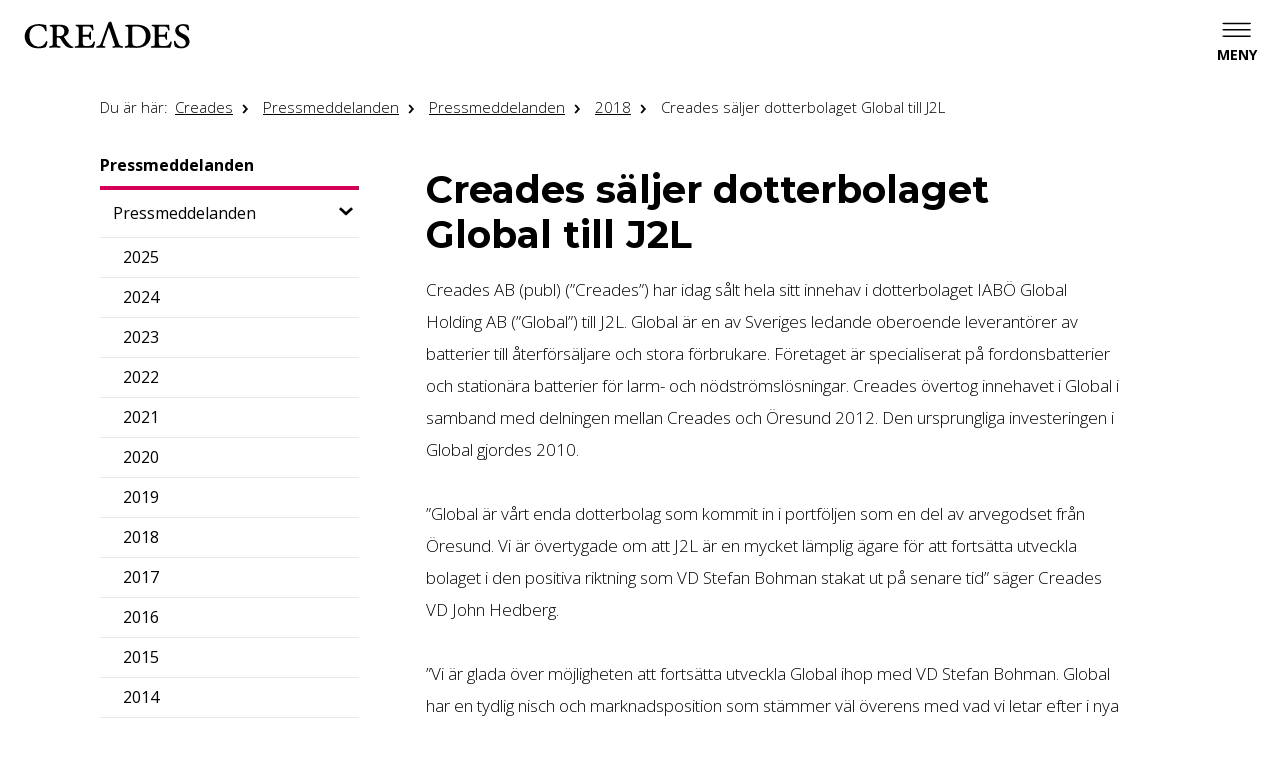

--- FILE ---
content_type: text/html; charset=utf-8
request_url: https://www.creades.se/pressmeddelanden/pressmeddelanden/2018/creades-saljer-dotterbolaget-global-till-j2l/
body_size: 19119
content:

<!DOCTYPE html>
<html lang="sv">
<head>
    <meta charset="utf-8" />
    <meta http-equiv="x-ua-compatible" content="ie=edge">
    <meta name="viewport" content="width=device-width, initial-scale=1, viewport-fit=cover">
    <title>Creades s&#228;ljer dotterbolaget Global till J2L | Creades</title>
    <meta name="description" content="Creades AB (publ) (”Creades”) har idag s&#229;lt hela sitt innehav i dotterbolaget IAB&#214; Global Holding AB (”Global”) till J2L. Global &#228;r en av Sveriges ledande oberoende leverant&#246;rer av batterier till &#229;terf&#246;rs&#228;ljare och stora f&#246;rbrukare. F&#246;retaget &#228;r specialiserat p&#229; fordonsbatterier och station&#228;ra batterier f&#246;r larm- och n&#246;dstr&#246;msl&#246;sningar. Creades &#246;vertog innehavet i Global i samband med delningen mellan Creades och &#214;resund 2012. Den ursprungliga investeringen i Global gjordes 2010. &#160; ”Global &#228;r v&#229;rt enda dotterbolag som kommit in i portf&#246;ljen som en del av arvegodset fr&#229;n &#214;resund. Vi &#228;r &#246;vertygade om att J2L &#228;r en mycket l&#228;mplig &#228;gare f&#246;r att forts&#228;tta utveckla bolaget i den positiva riktning som VD Stefan Bohman stakat ut p&#229; senare tid” s&#228;ger Creades VD John Hedberg.”Vi &#228;r glada &#246;ver m&#246;jligheten att forts&#228;tta utveckla Global ihop med VD Stefan Bohman. Global har en tydlig nisch och marknadsposition som st&#228;mmer v&#228;l &#246;verens med vad vi letar efter i nya investeringar” s&#228;ger J2Ls VD Johan Lindh.K&#246;peskillingen f&#246;r 100% av bolagets aktier &#228;r SEK 36 mn och erl&#228;ggs kontant. Aff&#228;ren medf&#246;r en minskning av Creades substansv&#228;rde om 0,3%. Transaktionen &#228;r d&#228;rmed inte av s&#229;dan art att den omfattas av offentligg&#246;randeskyldighet f&#246;r Creades enligt EU:s marknadsmissbruksf&#246;rordning. Access Partners har drivit f&#246;rs&#228;ljningsprocessen f&#246;r Creades r&#228;kning och parterna har haft juridisk r&#229;dgivning fr&#229;n Glimstedt (Creades) och Hansen law (J2L). &#160;">
<meta property="og:title" content="Creades s&#228;ljer dotterbolaget Global till J2L" />
    <meta property="og:description" content="Creades AB (publ) (”Creades”) har idag s&#229;lt hela sitt innehav i dotterbolaget IAB&#214; Global Holding AB (”Global”) till J2L. Global &#228;r en av Sveriges ledande oberoende leverant&#246;rer av batterier till &#229;terf&#246;rs&#228;ljare och stora f&#246;rbrukare. F&#246;retaget &#228;r specialiserat p&#229; fordonsbatterier och station&#228;ra batterier f&#246;r larm- och n&#246;dstr&#246;msl&#246;sningar. Creades &#246;vertog innehavet i Global i samband med delningen mellan Creades och &#214;resund 2012. Den ursprungliga investeringen i Global gjordes 2010. &#160; ”Global &#228;r v&#229;rt enda dotterbolag som kommit in i portf&#246;ljen som en del av arvegodset fr&#229;n &#214;resund. Vi &#228;r &#246;vertygade om att J2L &#228;r en mycket l&#228;mplig &#228;gare f&#246;r att forts&#228;tta utveckla bolaget i den positiva riktning som VD Stefan Bohman stakat ut p&#229; senare tid” s&#228;ger Creades VD John Hedberg.”Vi &#228;r glada &#246;ver m&#246;jligheten att forts&#228;tta utveckla Global ihop med VD Stefan Bohman. Global har en tydlig nisch och marknadsposition som st&#228;mmer v&#228;l &#246;verens med vad vi letar efter i nya investeringar” s&#228;ger J2Ls VD Johan Lindh.K&#246;peskillingen f&#246;r 100% av bolagets aktier &#228;r SEK 36 mn och erl&#228;ggs kontant. Aff&#228;ren medf&#246;r en minskning av Creades substansv&#228;rde om 0,3%. Transaktionen &#228;r d&#228;rmed inte av s&#229;dan art att den omfattas av offentligg&#246;randeskyldighet f&#246;r Creades enligt EU:s marknadsmissbruksf&#246;rordning. Access Partners har drivit f&#246;rs&#228;ljningsprocessen f&#246;r Creades r&#228;kning och parterna har haft juridisk r&#229;dgivning fr&#229;n Glimstedt (Creades) och Hansen law (J2L). &#160;" />
    <meta property="og:site_name" content="Creades">
<link rel="canonical" href="https://www.creades.se/pressmeddelanden/pressmeddelanden/2018/creades-saljer-dotterbolaget-global-till-j2l/" />
<meta property="og:url" content="https://www.creades.se/pressmeddelanden/pressmeddelanden/2018/creades-saljer-dotterbolaget-global-till-j2l/" />
<meta property="og:locale" content="sv"/>
<meta property="og:type" content="website"/>
<meta name="twitter:card" content="summary" />
    <meta name="twitter:title" content="Creades s&#228;ljer dotterbolaget Global till J2L" />
    <meta name="twitter:description" content="Creades AB (publ) (”Creades”) har idag s&#229;lt hela sitt innehav i dotterbolaget IAB&#214; Global Holding AB (”Global”) till J2L. Global &#228;r en av Sveriges ledande oberoende leverant&#246;rer av batterier till &#229;terf&#246;rs&#228;ljare och stora f&#246;rbrukare. F&#246;retaget &#228;r specialiserat p&#229; fordonsbatterier och station&#228;ra batterier f&#246;r larm- och n&#246;dstr&#246;msl&#246;sningar. Creades &#246;vertog innehavet i Global i samband med delningen mellan Creades och &#214;resund 2012. Den ursprungliga investeringen i Global gjordes 2010. &#160; ”Global &#228;r v&#229;rt enda dotterbolag som kommit in i portf&#246;ljen som en del av arvegodset fr&#229;n &#214;resund. Vi &#228;r &#246;vertygade om att J2L &#228;r en mycket l&#228;mplig &#228;gare f&#246;r att forts&#228;tta utveckla bolaget i den positiva riktning som VD Stefan Bohman stakat ut p&#229; senare tid” s&#228;ger Creades VD John Hedberg.”Vi &#228;r glada &#246;ver m&#246;jligheten att forts&#228;tta utveckla Global ihop med VD Stefan Bohman. Global har en tydlig nisch och marknadsposition som st&#228;mmer v&#228;l &#246;verens med vad vi letar efter i nya investeringar” s&#228;ger J2Ls VD Johan Lindh.K&#246;peskillingen f&#246;r 100% av bolagets aktier &#228;r SEK 36 mn och erl&#228;ggs kontant. Aff&#228;ren medf&#246;r en minskning av Creades substansv&#228;rde om 0,3%. Transaktionen &#228;r d&#228;rmed inte av s&#229;dan art att den omfattas av offentligg&#246;randeskyldighet f&#246;r Creades enligt EU:s marknadsmissbruksf&#246;rordning. Access Partners har drivit f&#246;rs&#228;ljningsprocessen f&#246;r Creades r&#228;kning och parterna har haft juridisk r&#229;dgivning fr&#229;n Glimstedt (Creades) och Hansen law (J2L). &#160;" />

    <link rel="mask-icon" href="/gui/images/favicons/safari-pinned-tab.svg" color="white">
    
        <link rel="apple-touch-icon" sizes="57x57" href="/gui/images/favicons/apple-touch-icon-57x57.png" />
        <link rel="apple-touch-icon" sizes="114x114" href="/gui/images/favicons/apple-touch-icon-114x114.png" />
        <link rel="apple-touch-icon" sizes="72x72" href="/gui/images/favicons/apple-touch-icon-72x72.png" />
        <link rel="apple-touch-icon" sizes="144x144" href="/gui/images/favicons/apple-touch-icon-144x144.png" />
        <link rel="apple-touch-icon" sizes="60x60" href="/gui/images/favicons/apple-touch-icon-60x60.png" />
        <link rel="apple-touch-icon" sizes="120x120" href="/gui/images/favicons/apple-touch-icon-120x120.png" />
        <link rel="apple-touch-icon" sizes="76x76" href="/gui/images/favicons/apple-touch-icon-76x76.png" />
        <link rel="apple-touch-icon" sizes="152x152" href="/gui/images/favicons/apple-touch-icon-152x152.png" />
        <link rel="icon" type="image/png" href="/gui/images/favicons/favicon-196x196.png" sizes="196x196" />
        <link rel="icon" type="image/png" href="/gui/images/favicons/favicon-96x96.png" sizes="96x96" />
        <link rel="icon" type="image/png" href="/gui/images/favicons/favicon-32x32.png" sizes="32x32" />
        <link rel="icon" type="image/png" href="/gui/images/favicons/favicon-16x16.png" sizes="16x16" />
        <link rel="icon" type="image/png" href="/gui/images/favicons/favicon-128.png" sizes="128x128" />
    <meta name="application-name" content="Creades" />
    <meta name="msapplication-TileColor" content="#FFFFFF" />
    <meta name="msapplication-TileImage" content="mstile-144x144.png" />
    <meta name="msapplication-square70x70logo" content="mstile-70x70.png" />
    <meta name="msapplication-square150x150logo" content="mstile-150x150.png" />
    <meta name="msapplication-wide310x150logo" content="mstile-310x150.png" />
    <meta name="msapplication-square310x310logo" content="mstile-310x310.png" />
    
        <link href="https://fonts.googleapis.com/css2?family=Montserrat:wght@200;500;700;800&family=Open+Sans:wght@300;400;700&display=swap" rel="stylesheet">
<link href="/gui/css/bundle-creades.css?v=KPsweFTVDV3DL7NJadqby-Axsr-V-UADvrj2kBk4IZs1" rel="stylesheet"/>
    
        <script id="Cookiebot" src="https://consent.cookiebot.com/uc.js" data-cbid="fbd5aaa2-15b9-4461-91a2-c4c4d9671398" async data-culture="sv"></script>
    <script src="https://www.google.com/recaptcha/api.js" async defer></script>
</head>
<body>
    
<header class="header">
    <div class="header-container">
        <a class="header-logo" href="/" title="Till startsidan">
                <img src="/gui/images/logo.svg" alt="Logotyp f&#246;r Creades">
        </a>
            <nav class="mainNav mainNav--hamburger">
                <div class="mainNav-toggle mainNav-toggle--hamburger">
                    <button type="button" class="mainNav-btn" aria-expanded="false" aria-labelledby="mainNav-btnLabel"></button>
                    <span id="mainNav-btnLabel">Meny</span>
                </div>
                <ul class="mainNav-list mainNav-list--level0 mainNav-list--hamburger" hidden>
                    <li class="mainNav-listItem mainNav-listItem--hamburger">
                        <a href="/">
                                <img class="mainNav-logo" alt="Till startsidan Creades" src="/gui/images/logo.svg" />
                        </a>
                    </li>
                    <li>
                        <ul class="mainNav-languageList">
                            <li class="mainNav-language mainNav-language--isActive">
                                <a href="/">Svenska</a>
                            </li>
                            <li class="mainNav-language">
                                <a href="https://www.creades.com/">English</a>
                            </li>
                        </ul>
                    </li>
    <li class="mainNav-listItem mainNav-listItem--hamburger">
        <a class="mainNav-link" href="/om-creades/">
            Om Creades
        </a>
            <button type="button" class="subNav-btn" aria-expanded="false">
                <span class="screenreader-only">Visa undersidor till Om Creades</span>
            </button>
            <ul class="mainNav-list mainNav-list--level1" hidden>
    <li class="mainNav-listItem">
        <a class="mainNav-link" href="/om-creades/kort-om-portfoljen/">
            Kort om portf&#246;ljen
        </a>
    </li>
    <li class="mainNav-listItem">
        <a class="mainNav-link" href="/om-creades/investeringsstrategi/">
            Investeringsstrategi
        </a>
    </li>
    <li class="mainNav-listItem">
        <a class="mainNav-link" href="/om-creades/agarstrategi/">
            &#196;garstrategi
        </a>
    </li>
    <li class="mainNav-listItem">
        <a class="mainNav-link" href="/om-creades/vds-arskommentar/">
            VDs &#229;rskommentar
        </a>
    </li>
    <li class="mainNav-listItem">
        <a class="mainNav-link" href="/om-creades/ordforandens-arskommentar/">
            Ordf&#246;randens &#229;rskommentar
        </a>
    </li>
    <li class="mainNav-listItem">
        <a class="mainNav-link" href="/om-creades/medarbetare/">
            Medarbetare
        </a>
    </li>
    <li class="mainNav-listItem">
        <a class="mainNav-link" href="/om-creades/handel/">
            Handel
        </a>
    </li>
    <li class="mainNav-listItem">
        <a class="mainNav-link" href="/om-creades/hallbarhetspolicy/">
            H&#229;llbarhetspolicy
        </a>
    </li>
    <li class="mainNav-listItem">
        <a class="mainNav-link" href="/om-creades/integritetspolicy/">
            Integritetspolicy
        </a>
    </li>
    <li class="mainNav-listItem">
        <a class="mainNav-link" href="/om-creades/about-creades/">
            About Creades
        </a>
    </li>
            </ul>
    </li>
    <li class="mainNav-listItem mainNav-listItem--hamburger">
        <a class="mainNav-link" href="/innehav/">
            Innehav
        </a>
            <button type="button" class="subNav-btn" aria-expanded="false">
                <span class="screenreader-only">Visa undersidor till Innehav</span>
            </button>
            <ul class="mainNav-list mainNav-list--level1" hidden>
    <li class="mainNav-listItem">
        <a class="mainNav-link" href="/innehav/portfoljen/">
            Portf&#246;ljen
        </a>
            <button type="button" class="subNav-btn" aria-expanded="false">
                <span class="screenreader-only">Visa undersidor till Portf&#246;ljen </span>
            </button>
            <ul class="mainNav-list mainNav-list--level2" hidden>
    <li class="mainNav-listItem">
        <a class="mainNav-link" href="/innehav/portfoljen/avanza/">
            Avanza
        </a>
    </li>
    <li class="mainNav-listItem">
        <a class="mainNav-link" href="/innehav/portfoljen/klarna/">
            Klarna
        </a>
    </li>
    <li class="mainNav-listItem">
        <a class="mainNav-link" href="/innehav/portfoljen/apotea/">
            Apotea
        </a>
    </li>
    <li class="mainNav-listItem">
        <a class="mainNav-link" href="/innehav/portfoljen/seafire/">
            Seafire
        </a>
    </li>
    <li class="mainNav-listItem">
        <a class="mainNav-link" href="/innehav/portfoljen/stickerapp/">
            StickerApp
        </a>
    </li>
    <li class="mainNav-listItem">
        <a class="mainNav-link" href="/innehav/portfoljen/silex/">
            Silex
        </a>
    </li>
    <li class="mainNav-listItem">
        <a class="mainNav-link" href="/innehav/portfoljen/instabee/">
            Instabee
        </a>
    </li>
    <li class="mainNav-listItem">
        <a class="mainNav-link" href="/innehav/portfoljen/inet/">
            Inet
        </a>
    </li>
    <li class="mainNav-listItem">
        <a class="mainNav-link" href="/innehav/portfoljen/mentimeter/">
            Mentimeter
        </a>
    </li>
    <li class="mainNav-listItem">
        <a class="mainNav-link" href="/innehav/portfoljen/lumene/">
            Lumene
        </a>
    </li>
    <li class="mainNav-listItem">
        <a class="mainNav-link" href="/innehav/portfoljen/findity/">
            Findity
        </a>
    </li>
    <li class="mainNav-listItem">
        <a class="mainNav-link" href="/innehav/portfoljen/rohnisch/">
            R&#246;hnisch
        </a>
    </li>
    <li class="mainNav-listItem">
        <a class="mainNav-link" href="/innehav/portfoljen/kreditz/">
            Kreditz
        </a>
    </li>
    <li class="mainNav-listItem">
        <a class="mainNav-link" href="/innehav/portfoljen/brocc/">
            Brocc
        </a>
    </li>
    <li class="mainNav-listItem">
        <a class="mainNav-link" href="/innehav/portfoljen/aira/">
            Aira
        </a>
    </li>
    <li class="mainNav-listItem">
        <a class="mainNav-link" href="/innehav/portfoljen/yabie/">
            Yabie
        </a>
    </li>
    <li class="mainNav-listItem">
        <a class="mainNav-link" href="/innehav/portfoljen/fast-travel-games/">
            Fast Travel Games
        </a>
    </li>
    <li class="mainNav-listItem">
        <a class="mainNav-link" href="/innehav/portfoljen/howwe/">
            Howwe
        </a>
    </li>
    <li class="mainNav-listItem">
        <a class="mainNav-link" href="/innehav/portfoljen/stravito/">
            Stravito
        </a>
    </li>
            </ul>
    </li>
    <li class="mainNav-listItem">
        <a class="mainNav-link" href="/innehav/substansvarde/">
            Substansv&#228;rde
        </a>
    </li>
    <li class="mainNav-listItem">
        <a class="mainNav-link" href="/innehav/avyttrade-innehav/">
            Avyttrade innehav
        </a>
            <button type="button" class="subNav-btn" aria-expanded="false">
                <span class="screenreader-only">Visa undersidor till Avyttrade innehav</span>
            </button>
            <ul class="mainNav-list mainNav-list--level2" hidden>
    <li class="mainNav-listItem">
        <a class="mainNav-link" href="/innehav/avyttrade-innehav/acne-studios/">
            Acne Studios
        </a>
    </li>
    <li class="mainNav-listItem">
        <a class="mainNav-link" href="/innehav/avyttrade-innehav/bright-sunday/">
            Bright Sunday
        </a>
    </li>
    <li class="mainNav-listItem">
        <a class="mainNav-link" href="/innehav/avyttrade-innehav/concentric/">
            Concentric
        </a>
    </li>
    <li class="mainNav-listItem">
        <a class="mainNav-link" href="/innehav/avyttrade-innehav/ework/">
            eWork
        </a>
    </li>
    <li class="mainNav-listItem">
        <a class="mainNav-link" href="/innehav/avyttrade-innehav/global/">
            Global
        </a>
    </li>
    <li class="mainNav-listItem">
        <a class="mainNav-link" href="/innehav/avyttrade-innehav/haldex/">
            Haldex
        </a>
    </li>
    <li class="mainNav-listItem">
        <a class="mainNav-link" href="/innehav/avyttrade-innehav/hedvig/">
            Hedvig
        </a>
    </li>
    <li class="mainNav-listItem">
        <a class="mainNav-link" href="/innehav/avyttrade-innehav/kitab-sawti/">
            Kitab Sawti
        </a>
    </li>
    <li class="mainNav-listItem">
        <a class="mainNav-link" href="/innehav/avyttrade-innehav/kitron/">
            Kitron
        </a>
    </li>
    <li class="mainNav-listItem">
        <a class="mainNav-link" href="/innehav/avyttrade-innehav/lindab/">
            Lindab
        </a>
    </li>
    <li class="mainNav-listItem">
        <a class="mainNav-link" href="/innehav/avyttrade-innehav/note/">
            Note
        </a>
    </li>
    <li class="mainNav-listItem">
        <a class="mainNav-link" href="/innehav/avyttrade-innehav/pricerunner/">
            Pricerunner
        </a>
    </li>
    <li class="mainNav-listItem">
        <a class="mainNav-link" href="/innehav/avyttrade-innehav/tink/">
            Tink
        </a>
    </li>
    <li class="mainNav-listItem">
        <a class="mainNav-link" href="/innehav/avyttrade-innehav/transcom/">
            Transcom
        </a>
    </li>
    <li class="mainNav-listItem">
        <a class="mainNav-link" href="/innehav/avyttrade-innehav/dporganizer/">
            DPOrganizer
        </a>
    </li>
    <li class="mainNav-listItem">
        <a class="mainNav-link" href="/innehav/avyttrade-innehav/creaspac/">
            Creaspac
        </a>
    </li>
    <li class="mainNav-listItem">
        <a class="mainNav-link" href="/innehav/avyttrade-innehav/stabelo/">
            Stabelo
        </a>
    </li>
            </ul>
    </li>
            </ul>
    </li>
    <li class="mainNav-listItem mainNav-listItem--hamburger">
        <a class="mainNav-link" href="/investerare/">
            Investerare
        </a>
            <button type="button" class="subNav-btn" aria-expanded="false">
                <span class="screenreader-only">Visa undersidor till Investerarrelationer</span>
            </button>
            <ul class="mainNav-list mainNav-list--level1" hidden>
    <li class="mainNav-listItem">
        <a class="mainNav-link" href="/investerare/finansiella-rapporter-etc/">
            Finansiella rapporter etc
        </a>
    </li>
    <li class="mainNav-listItem">
        <a class="mainNav-link" href="/investerare/prenumerera/">
            Prenumerera
        </a>
    </li>
    <li class="mainNav-listItem">
        <a class="mainNav-link" href="/investerare/kalendarium/">
            Kalendarium
        </a>
    </li>
    <li class="mainNav-listItem">
        <a class="mainNav-link" href="/investerare/aktier-och-aktiekapital/">
            Aktier och aktiekapital
        </a>
    </li>
    <li class="mainNav-listItem">
        <a class="mainNav-link" href="/investerare/aktieagare/">
            Aktie&#228;gare
        </a>
    </li>
    <li class="mainNav-listItem">
        <a class="mainNav-link" href="/investerare/utdelning-inlosen-och-aterkop/">
            Utdelning, inl&#246;sen och &#229;terk&#246;p
        </a>
    </li>
    <li class="mainNav-listItem">
        <a class="mainNav-link" href="/investerare/definitioner/">
            Definitioner
        </a>
    </li>
            </ul>
    </li>
    <li class="mainNav-listItem mainNav-listItem--hamburger">
        <a class="mainNav-link" href="/bolagsstyrning/">
            Bolagsstyrning
        </a>
            <button type="button" class="subNav-btn" aria-expanded="false">
                <span class="screenreader-only">Visa undersidor till Bolagsstyrning</span>
            </button>
            <ul class="mainNav-list mainNav-list--level1" hidden>
    <li class="mainNav-listItem">
        <a class="mainNav-link" href="/bolagsstyrning/bolagsordning/">
            Bolagsordning
        </a>
    </li>
    <li class="mainNav-listItem">
        <a class="mainNav-link" href="/bolagsstyrning/styrelse-ledande-befattningshavare-och-revisor/">
            Styrelse, ledande befattningshavare och revisor
        </a>
    </li>
    <li class="mainNav-listItem">
        <a class="mainNav-link" href="/bolagsstyrning/valberedning/">
            Valberedning
        </a>
    </li>
    <li class="mainNav-listItem">
        <a class="mainNav-link" href="/bolagsstyrning/utskott/">
            Utskott
        </a>
    </li>
    <li class="mainNav-listItem">
        <a class="mainNav-link" href="/bolagsstyrning/bolagsstammor/">
            Bolagsst&#228;mmor
        </a>
            <button type="button" class="subNav-btn" aria-expanded="false">
                <span class="screenreader-only">Visa undersidor till &#197;rst&#228;mma 2025</span>
            </button>
            <ul class="mainNav-list mainNav-list--level2" hidden>
    <li class="mainNav-listItem">
        <a class="mainNav-link" href="/bolagsstyrning/bolagsstammor/bolagsstamma-2024/">
            Bolagsst&#228;mma 2024
        </a>
    </li>
    <li class="mainNav-listItem">
        <a class="mainNav-link" href="/bolagsstyrning/bolagsstammor/bolagstamma-2023/">
            Bolagst&#228;mma 2023
        </a>
    </li>
    <li class="mainNav-listItem">
        <a class="mainNav-link" href="/bolagsstyrning/bolagsstammor/bolagsstamma-2022/">
            Bolagsst&#228;mma 2022
        </a>
    </li>
    <li class="mainNav-listItem">
        <a class="mainNav-link" href="/bolagsstyrning/bolagsstammor/bolagsstamma-2021/">
            Bolagsst&#228;mma 2021
        </a>
    </li>
    <li class="mainNav-listItem">
        <a class="mainNav-link" href="/bolagsstyrning/bolagsstammor/bolagsstamma-2020/">
            Bolagsst&#228;mma 2020
        </a>
    </li>
    <li class="mainNav-listItem">
        <a class="mainNav-link" href="/bolagsstyrning/bolagsstammor/bolagsstamma-2019/">
            Bolagsst&#228;mma 2019
        </a>
    </li>
    <li class="mainNav-listItem">
        <a class="mainNav-link" href="/bolagsstyrning/bolagsstammor/arkiv-bolagsstamma/">
            Arkiv Bolagsst&#228;mma
        </a>
    </li>
            </ul>
    </li>
    <li class="mainNav-listItem">
        <a class="mainNav-link" href="/bolagsstyrning/ersattning-till-ledande-befattningshavare-och-ovriga-anstallda/">
            Ers&#228;ttning till ledande befattningshavare och &#246;vriga anst&#228;llda
        </a>
    </li>
    <li class="mainNav-listItem">
        <a class="mainNav-link" href="/bolagsstyrning/styrelsens-ersattningsrapport/">
            Styrelsens ers&#228;ttningsrapport
        </a>
    </li>
            </ul>
    </li>
    <li class="mainNav-listItem mainNav-listItem--hamburger">
        <a class="mainNav-link" href="/pressmeddelanden/">
            Pressmeddelanden
        </a>
            <button type="button" class="subNav-btn" aria-expanded="false">
                <span class="screenreader-only">Visa undersidor till Pressmeddelanden</span>
            </button>
            <ul class="mainNav-list mainNav-list--level1" hidden>
    <li class="mainNav-listItem">
        <a class="mainNav-link" href="/pressmeddelanden/pressmeddelanden/">
            Pressmeddelanden
        </a>
            <button type="button" class="subNav-btn" aria-expanded="false">
                <span class="screenreader-only">Visa undersidor till Pressmeddelanden</span>
            </button>
            <ul class="mainNav-list mainNav-list--level2" hidden>
    <li class="mainNav-listItem">
        <a class="mainNav-link" href="/pressmeddelanden/pressmeddelanden/2025/">
            2025
        </a>
            <button type="button" class="subNav-btn" aria-expanded="false">
                <span class="screenreader-only">Visa undersidor till 2025</span>
            </button>
            <ul class="mainNav-list mainNav-list--level3" hidden>
    <li class="mainNav-listItem">
        <a class="mainNav-link" href="/pressmeddelanden/pressmeddelanden/2025/creades-substansvarde-1-januari-31-januari-2025/">
            Creades substansv&#228;rde 1 januari – 31 januari 2025
        </a>
    </li>
    <li class="mainNav-listItem">
        <a class="mainNav-link" href="/pressmeddelanden/pressmeddelanden/2025/creades-investerar-i-skonhetsbolaget-lumene-group/">
            Creades investerar i sk&#246;nhetsbolaget Lumene Group
        </a>
    </li>
    <li class="mainNav-listItem">
        <a class="mainNav-link" href="/pressmeddelanden/pressmeddelanden/2025/creades-substansvarde-1-januari-28-februari-2025/">
            Creades substansv&#228;rde 1 januari – 28 februari 2025
        </a>
    </li>
    <li class="mainNav-listItem">
        <a class="mainNav-link" href="/pressmeddelanden/pressmeddelanden/2025/creades-substansvarde-1-januari-30-april-2025/">
            Creades substansv&#228;rde 1 januari – 30 april 2025
        </a>
    </li>
    <li class="mainNav-listItem">
        <a class="mainNav-link" href="/pressmeddelanden/pressmeddelanden/2025/creades-substansvarde-1-januari-31-maj-2025/">
            Creades substansv&#228;rde 1 januari – 31 maj 2025
        </a>
    </li>
    <li class="mainNav-listItem">
        <a class="mainNav-link" href="/pressmeddelanden/pressmeddelanden/2025/creades-avyttrar-innehavet-i-stabelo-till-swedbank/">
            Creades avyttrar innehavet i Stabelo till Swedbank
        </a>
    </li>
    <li class="mainNav-listItem">
        <a class="mainNav-link" href="/pressmeddelanden/pressmeddelanden/2025/creades-slutfor-investeringen-i-silex-microsystems-ett-svenskt-varldsledande-halvledarbolag/">
            Creades slutf&#246;r investeringen i Silex Microsystems – Ett svenskt v&#228;rldsledande halvledarbolag
        </a>
    </li>
    <li class="mainNav-listItem">
        <a class="mainNav-link" href="/pressmeddelanden/pressmeddelanden/2025/creades-substansvarde-1-januari-31-juli-2025/">
            Creades substansv&#228;rde 1 januari – 31 juli 2025
        </a>
    </li>
    <li class="mainNav-listItem">
        <a class="mainNav-link" href="/pressmeddelanden/pressmeddelanden/2025/creades-substansvarde-1-januari-31-augusti-2025/">
            Creades substansv&#228;rde 1 januari – 31 augusti 2025
        </a>
    </li>
    <li class="mainNav-listItem">
        <a class="mainNav-link" href="/pressmeddelanden/pressmeddelanden/2025/forsaljning-av-stabelo-slutford/">
            F&#246;rs&#228;ljning av Stabelo slutf&#246;rd
        </a>
    </li>
    <li class="mainNav-listItem">
        <a class="mainNav-link" href="/pressmeddelanden/pressmeddelanden/2025/creades-substansvarde-1-januari-31-oktober-2025/">
            Creades substansv&#228;rde 1 januari – 31 oktober 2025
        </a>
    </li>
    <li class="mainNav-listItem">
        <a class="mainNav-link" href="/pressmeddelanden/pressmeddelanden/2025/creades-substansvarde-1-januari-30-november-2025/">
            Creades substansv&#228;rde 1 januari – 30 november 2025
        </a>
    </li>
            </ul>
    </li>
    <li class="mainNav-listItem">
        <a class="mainNav-link" href="/pressmeddelanden/pressmeddelanden/2024/">
            2024
        </a>
            <button type="button" class="subNav-btn" aria-expanded="false">
                <span class="screenreader-only">Visa undersidor till 2024</span>
            </button>
            <ul class="mainNav-list mainNav-list--level3" hidden>
    <li class="mainNav-listItem">
        <a class="mainNav-link" href="/pressmeddelanden/pressmeddelanden/2024/creades-substansvarde-1-januari-31-januari-2024/">
            Creades substansv&#228;rde 1 januari – 31 januari 2024
        </a>
    </li>
    <li class="mainNav-listItem">
        <a class="mainNav-link" href="/pressmeddelanden/pressmeddelanden/2024/creades-substansvarde-1-januari-29-februari-2024/">
            Creades substansv&#228;rde 1 januari – 29 februari 2024
        </a>
    </li>
    <li class="mainNav-listItem">
        <a class="mainNav-link" href="/pressmeddelanden/pressmeddelanden/2024/creades-substansvarde-1-januari-30-april-2024/">
            Creades substansv&#228;rde 1 januari – 30 april 2024
        </a>
    </li>
    <li class="mainNav-listItem">
        <a class="mainNav-link" href="/pressmeddelanden/pressmeddelanden/2024/creades-substansvarde-1-januari-31-maj-2024/">
            Creades substansv&#228;rde 1 januari – 31 maj 2024
        </a>
    </li>
    <li class="mainNav-listItem">
        <a class="mainNav-link" href="/pressmeddelanden/pressmeddelanden/2024/creades-substansvarde-1-januari-31-juli-2024/">
            Creades substansv&#228;rde 1 januari – 31 juli 2024
        </a>
    </li>
    <li class="mainNav-listItem">
        <a class="mainNav-link" href="/pressmeddelanden/pressmeddelanden/2024/creades-substansvarde-1-januari-31-augusti-2024/">
            Creades substansv&#228;rde 1 januari – 31 augusti 2024
        </a>
    </li>
    <li class="mainNav-listItem">
        <a class="mainNav-link" href="/pressmeddelanden/pressmeddelanden/2024/creades-substansvarde-1-januari-31-oktober-2024/">
            Creades substansv&#228;rde 1 januari – 31 oktober 2024
        </a>
    </li>
    <li class="mainNav-listItem">
        <a class="mainNav-link" href="/pressmeddelanden/pressmeddelanden/2024/creades-substansvarde-1-januari-30-november-2024/">
            Creades substansv&#228;rde 1 januari – 30 november 2024
        </a>
    </li>
            </ul>
    </li>
    <li class="mainNav-listItem">
        <a class="mainNav-link" href="/pressmeddelanden/pressmeddelanden/2023/">
            2023
        </a>
            <button type="button" class="subNav-btn" aria-expanded="false">
                <span class="screenreader-only">Visa undersidor till 2023</span>
            </button>
            <ul class="mainNav-list mainNav-list--level3" hidden>
    <li class="mainNav-listItem">
        <a class="mainNav-link" href="/pressmeddelanden/pressmeddelanden/2023/creades-investerar-i-kreditz/">
            Creades investerar i Kreditz
        </a>
    </li>
    <li class="mainNav-listItem">
        <a class="mainNav-link" href="/pressmeddelanden/pressmeddelanden/2023/creades-substansvarde-1-31-januari-2023/">
            Creades substansv&#228;rde 1 – 31 januari 2023
        </a>
    </li>
    <li class="mainNav-listItem">
        <a class="mainNav-link" href="/pressmeddelanden/pressmeddelanden/2023/valberedningens-forslag-till-styrelse-och-ordforande-i-creades-ab-publ/">
            Valberedningens f&#246;rslag till styrelse och ordf&#246;rande i Creades AB (publ)
        </a>
    </li>
    <li class="mainNav-listItem">
        <a class="mainNav-link" href="/pressmeddelanden/pressmeddelanden/2023/creades-substansvarde-1-januari-28-februari-2023/">
            Creades substansv&#228;rde 1 januari – 28 februari 2023
        </a>
    </li>
    <li class="mainNav-listItem">
        <a class="mainNav-link" href="/pressmeddelanden/pressmeddelanden/2023/creades-informerar-om-agande-i-seafire-ab-publ-i-samband-med-seafires-listbyte-till-nasdaq-stockholm/">
            Creades informerar om &#228;gande i Seafire AB (publ) i samband med Seafires listbyte till Nasdaq Stockholm
        </a>
    </li>
    <li class="mainNav-listItem">
        <a class="mainNav-link" href="/pressmeddelanden/pressmeddelanden/2023/creades-substansvarde-1-januari-31-maj-2023/">
            Creades substansv&#228;rde 1 januari – 31 maj 2023
        </a>
    </li>
    <li class="mainNav-listItem">
        <a class="mainNav-link" href="/pressmeddelanden/pressmeddelanden/2023/creades-substansvarde-1-januari-31-juli-2023/">
            Creades substansv&#228;rde 1 januari – 31 juli 2023
        </a>
    </li>
    <li class="mainNav-listItem">
        <a class="mainNav-link" href="/pressmeddelanden/pressmeddelanden/2023/creades-substansvarde-1-januari-31-augusti-2023/">
            Creades substansv&#228;rde 1 januari – 31 augusti 2023
        </a>
    </li>
    <li class="mainNav-listItem">
        <a class="mainNav-link" href="/pressmeddelanden/pressmeddelanden/2023/creades-ingar-optionsavtal-med-avanzas-blivande-vd-knut-frangsmyr/">
            Creades ing&#229;r optionsavtal med Avanzas blivande VD Knut Fr&#228;ngsmyr
        </a>
    </li>
    <li class="mainNav-listItem">
        <a class="mainNav-link" href="/pressmeddelanden/pressmeddelanden/2023/creades-agande-i-seafire-flyttas-fran-indirekt-agande-genom-kapitalforsakring-till-direkt-agande/">
            Creades &#228;gande i Seafire flyttas fr&#229;n indirekt &#228;gande genom kapitalf&#246;rs&#228;kring till direkt &#228;gande
        </a>
    </li>
    <li class="mainNav-listItem">
        <a class="mainNav-link" href="/pressmeddelanden/pressmeddelanden/2023/creades-substansvarde-1-januari-31-oktober-2023/">
            Creades substansv&#228;rde 1 januari – 31 oktober 2023
        </a>
    </li>
    <li class="mainNav-listItem">
        <a class="mainNav-link" href="/pressmeddelanden/pressmeddelanden/2023/creades-substansvarde-1-januari-30-november-2023/">
            Creades substansv&#228;rde 1 januari – 30 november 2023
        </a>
    </li>
    <li class="mainNav-listItem">
        <a class="mainNav-link" href="/pressmeddelanden/pressmeddelanden/2023/creades-portfoljbolag-chassi-group-gar-samman-med-brocc/">
            Creades portf&#246;ljbolag Chassi Group g&#229;r samman med Brocc
        </a>
    </li>
            </ul>
    </li>
    <li class="mainNav-listItem">
        <a class="mainNav-link" href="/pressmeddelanden/pressmeddelanden/2022/">
            2022
        </a>
            <button type="button" class="subNav-btn" aria-expanded="false">
                <span class="screenreader-only">Visa undersidor till 2022</span>
            </button>
            <ul class="mainNav-list mainNav-list--level3" hidden>
    <li class="mainNav-listItem">
        <a class="mainNav-link" href="/pressmeddelanden/pressmeddelanden/2022/substansvarde-per-2022-04-30/">
            Substansv&#228;rde per 2022-04-30
        </a>
    </li>
    <li class="mainNav-listItem">
        <a class="mainNav-link" href="/pressmeddelanden/pressmeddelanden/2022/creades-investerar-i-stabelo/">
            Creades investerar i Stabelo
        </a>
    </li>
    <li class="mainNav-listItem">
        <a class="mainNav-link" href="/pressmeddelanden/pressmeddelanden/2022/forsaljning-av-pricerunner-slutford/">
            F&#246;rs&#228;ljning av Pricerunner slutf&#246;rd
        </a>
    </li>
    <li class="mainNav-listItem">
        <a class="mainNav-link" href="/pressmeddelanden/pressmeddelanden/2022/substansvarde-per-2022-01-31/">
            Substansv&#228;rde per 2022-01-31
        </a>
    </li>
    <li class="mainNav-listItem">
        <a class="mainNav-link" href="/pressmeddelanden/pressmeddelanden/2022/valberedningens-forslag-till-styrelse-och-ordforande-i-creades-ab-publ/">
            Valberedningens f&#246;rslag till styrelse och ordf&#246;rande i Creades AB (publ)
        </a>
    </li>
    <li class="mainNav-listItem">
        <a class="mainNav-link" href="/pressmeddelanden/pressmeddelanden/2022/substansvarde-per-2022-02-28/">
            Substansv&#228;rde per 2022-02-28
        </a>
    </li>
    <li class="mainNav-listItem">
        <a class="mainNav-link" href="/pressmeddelanden/pressmeddelanden/2022/forsaljning-av-tink-slutford/">
            F&#246;rs&#228;ljning av Tink slutf&#246;rd
        </a>
    </li>
    <li class="mainNav-listItem">
        <a class="mainNav-link" href="/pressmeddelanden/pressmeddelanden/2022/substansvarde-per-2022-05-31/">
            Substansv&#228;rde per 2022-05-31
        </a>
    </li>
    <li class="mainNav-listItem">
        <a class="mainNav-link" href="/pressmeddelanden/pressmeddelanden/2022/creades-investerar-i-mentimeter/">
            Creades investerar i Mentimeter
        </a>
    </li>
    <li class="mainNav-listItem">
        <a class="mainNav-link" href="/pressmeddelanden/pressmeddelanden/2022/creades-investerar-i-findity/">
            Creades investerar i Findity
        </a>
    </li>
    <li class="mainNav-listItem">
        <a class="mainNav-link" href="/pressmeddelanden/pressmeddelanden/2022/creades-substansvarde-1-januari-31-juli-2022/">
            Creades substansv&#228;rde 1 januari – 31 juli 2022
        </a>
    </li>
    <li class="mainNav-listItem">
        <a class="mainNav-link" href="/pressmeddelanden/pressmeddelanden/2022/creades-substansvarde-1-januari-31-augusti-2022/">
            Creades substansv&#228;rde 1 januari - 31 augusti 2022
        </a>
    </li>
    <li class="mainNav-listItem">
        <a class="mainNav-link" href="/pressmeddelanden/pressmeddelanden/2022/creades-portfoljbolag-instabox-avser-ga-samman-med-budbee/">
            Creades portf&#246;ljbolag Instabox avser g&#229; samman med Budbee
        </a>
    </li>
    <li class="mainNav-listItem">
        <a class="mainNav-link" href="/pressmeddelanden/pressmeddelanden/2022/creades-slutfor-andra-delen-av-investeringen-i-stabelo/">
            Creades slutf&#246;r andra delen av investeringen i Stabelo
        </a>
    </li>
    <li class="mainNav-listItem">
        <a class="mainNav-link" href="/pressmeddelanden/pressmeddelanden/2022/creades-substansvarde-1-januari-31-oktober-2022/">
            Creades substansv&#228;rde 1 januari - 31 oktober 2022
        </a>
    </li>
    <li class="mainNav-listItem">
        <a class="mainNav-link" href="/pressmeddelanden/pressmeddelanden/2022/creades-substansvarde-1-januari-30-november-2022/">
            Creades substansv&#228;rde 1 januari – 30 november 2022
        </a>
    </li>
            </ul>
    </li>
    <li class="mainNav-listItem">
        <a class="mainNav-link" href="/pressmeddelanden/pressmeddelanden/2021/">
            2021
        </a>
            <button type="button" class="subNav-btn" aria-expanded="false">
                <span class="screenreader-only">Visa undersidor till 2021</span>
            </button>
            <ul class="mainNav-list mainNav-list--level3" hidden>
    <li class="mainNav-listItem">
        <a class="mainNav-link" href="/pressmeddelanden/pressmeddelanden/2021/substansvarde-per-2021-05-31/">
            Substansv&#228;rde per 2021-05-31
        </a>
    </li>
    <li class="mainNav-listItem">
        <a class="mainNav-link" href="/pressmeddelanden/pressmeddelanden/2021/substansvarde-per-2021-08-31/">
            Substansv&#228;rde per 2021-08-31
        </a>
    </li>
    <li class="mainNav-listItem">
        <a class="mainNav-link" href="/pressmeddelanden/pressmeddelanden/2021/substansvarde-per-2021-04-30/">
            Substansv&#228;rde per 2021-04-30
        </a>
    </li>
    <li class="mainNav-listItem">
        <a class="mainNav-link" href="/pressmeddelanden/pressmeddelanden/2021/creades-forvarvar-aktier-i-pricerunner/">
            Creades f&#246;rv&#228;rvar aktier i PriceRunner
        </a>
    </li>
    <li class="mainNav-listItem">
        <a class="mainNav-link" href="/pressmeddelanden/pressmeddelanden/2021/avyttring-aktier-i-midsona-2021/">
            Avyttring aktier i Midsona 2021
        </a>
    </li>
    <li class="mainNav-listItem">
        <a class="mainNav-link" href="/pressmeddelanden/pressmeddelanden/2021/substansvarde-per-2021-02-28/">
            Substansv&#228;rde per 2021-02-28
        </a>
    </li>
    <li class="mainNav-listItem">
        <a class="mainNav-link" href="/pressmeddelanden/pressmeddelanden/2021/valberedningens-forslag-till-styrelse-och-ordforande-i-creades-ab-publ/">
            Valberedningens f&#246;rslag till styrelse och ordf&#246;rande i Creades AB (publ)
        </a>
    </li>
    <li class="mainNav-listItem">
        <a class="mainNav-link" href="/pressmeddelanden/pressmeddelanden/2021/substansvarde-per-2021-01-31/">
            Substansv&#228;rde per 2021-01-31
        </a>
    </li>
    <li class="mainNav-listItem">
        <a class="mainNav-link" href="/pressmeddelanden/pressmeddelanden/2021/substansvarde-per-2021-07-31/">
            Substansv&#228;rde per 2021-07-31
        </a>
    </li>
    <li class="mainNav-listItem">
        <a class="mainNav-link" href="/pressmeddelanden/pressmeddelanden/2021/substansvarde-per-2021-10-31/">
            Substansv&#228;rde per 2021-10-31
        </a>
    </li>
    <li class="mainNav-listItem">
        <a class="mainNav-link" href="/pressmeddelanden/pressmeddelanden/2021/substansvarde-per-2021-11-30/">
            Substansv&#228;rde per 2021-11-30
        </a>
    </li>
            </ul>
    </li>
    <li class="mainNav-listItem">
        <a class="mainNav-link" href="/pressmeddelanden/pressmeddelanden/2020/">
            2020
        </a>
            <button type="button" class="subNav-btn" aria-expanded="false">
                <span class="screenreader-only">Visa undersidor till 2020</span>
            </button>
            <ul class="mainNav-list mainNav-list--level3" hidden>
    <li class="mainNav-listItem">
        <a class="mainNav-link" href="/pressmeddelanden/pressmeddelanden/2020/creades-investerar-i-calmark-sweden-2020-12-18/">
            Creades investerar i Calmark Sweden 2020-12-18
        </a>
    </li>
    <li class="mainNav-listItem">
        <a class="mainNav-link" href="/pressmeddelanden/pressmeddelanden/2020/substansvarde-per-2020-11-30/">
            Substansv&#228;rde per 2020-11-30
        </a>
    </li>
    <li class="mainNav-listItem">
        <a class="mainNav-link" href="/pressmeddelanden/pressmeddelanden/2020/substansvarde-per-2020-10-31/">
            Substansv&#228;rde per 2020-10-31
        </a>
    </li>
    <li class="mainNav-listItem">
        <a class="mainNav-link" href="/pressmeddelanden/pressmeddelanden/2020/avyttring-aktier-i-addnode-2020-09-17/">
            Avyttring aktier i Addnode 2020-09-17
        </a>
    </li>
    <li class="mainNav-listItem">
        <a class="mainNav-link" href="/pressmeddelanden/pressmeddelanden/2020/substansvarde-per-2020-08-31/">
            Substansv&#228;rde per 2020-08-31
        </a>
    </li>
    <li class="mainNav-listItem">
        <a class="mainNav-link" href="/pressmeddelanden/pressmeddelanden/2020/substansvarde-per-2020-07-31/">
            Substansv&#228;rde per 2020-07-31
        </a>
    </li>
    <li class="mainNav-listItem">
        <a class="mainNav-link" href="/pressmeddelanden/pressmeddelanden/2020/substansvarde-per-2020-05-31/">
            Substansv&#228;rde per 2020-05-31
        </a>
    </li>
    <li class="mainNav-listItem">
        <a class="mainNav-link" href="/pressmeddelanden/pressmeddelanden/2020/forvarv-av-aktier-i-midsona-2020-06-01/">
            F&#246;rv&#228;rv av aktier i Midsona 2020-06-01
        </a>
    </li>
    <li class="mainNav-listItem">
        <a class="mainNav-link" href="/pressmeddelanden/pressmeddelanden/2020/substansvarde-per-2020-04-30/">
            Substansv&#228;rde per 2020-04-30
        </a>
    </li>
    <li class="mainNav-listItem">
        <a class="mainNav-link" href="/pressmeddelanden/pressmeddelanden/2020/creades-investerar-i-instabox/">
            Creades investerar i Instabox
        </a>
    </li>
    <li class="mainNav-listItem">
        <a class="mainNav-link" href="/pressmeddelanden/pressmeddelanden/2020/forvarv-aktier-i-addnode-2020-03-12/">
            F&#246;rv&#228;rv aktier i Addnode 2020-03-12
        </a>
    </li>
    <li class="mainNav-listItem">
        <a class="mainNav-link" href="/pressmeddelanden/pressmeddelanden/2020/substansvarde-per-2020-02-29/">
            Substansv&#228;rde per 2020-02-29
        </a>
    </li>
    <li class="mainNav-listItem">
        <a class="mainNav-link" href="/pressmeddelanden/pressmeddelanden/2020/substansvarde-per-2020-01-31/">
            Substansv&#228;rde per 2020-01-31
        </a>
    </li>
    <li class="mainNav-listItem">
        <a class="mainNav-link" href="/pressmeddelanden/pressmeddelanden/2020/avyttring-aktier-i-addnode-januari-2020/">
            Avyttring aktier i Addnode januari 2020
        </a>
    </li>
            </ul>
    </li>
    <li class="mainNav-listItem">
        <a class="mainNav-link" href="/pressmeddelanden/pressmeddelanden/2019/">
            2019
        </a>
            <button type="button" class="subNav-btn" aria-expanded="false">
                <span class="screenreader-only">Visa undersidor till 2019</span>
            </button>
            <ul class="mainNav-list mainNav-list--level3" hidden>
    <li class="mainNav-listItem">
        <a class="mainNav-link" href="/pressmeddelanden/pressmeddelanden/2019/substansvarde-per-2019-11-30/">
            Substansv&#228;rde per 2019-11-30
        </a>
    </li>
    <li class="mainNav-listItem">
        <a class="mainNav-link" href="/pressmeddelanden/pressmeddelanden/2019/substansvarde-per-2019-01-31/">
            Substansv&#228;rde per 2019-01-31
        </a>
    </li>
    <li class="mainNav-listItem">
        <a class="mainNav-link" href="/pressmeddelanden/pressmeddelanden/2019/creades-blir-majoritetsagare-i-prnt-printing-solutions/">
            Creades blir majoritets&#228;gare i PRNT Printing Solutions
        </a>
    </li>
    <li class="mainNav-listItem">
        <a class="mainNav-link" href="/pressmeddelanden/pressmeddelanden/2019/substansvarde-per-2019-10-31/">
            Substansv&#228;rde per 2019-10-31
        </a>
    </li>
    <li class="mainNav-listItem">
        <a class="mainNav-link" href="/pressmeddelanden/pressmeddelanden/2019/valberedning-infor-arsstamman-2020/">
            Valberedning inf&#246;r &#229;rsst&#228;mman 2020
        </a>
    </li>
    <li class="mainNav-listItem">
        <a class="mainNav-link" href="/pressmeddelanden/pressmeddelanden/2019/avyttring-av-samtliga-aktier-i-lindab/">
            Avyttring av samtliga aktier i Lindab
        </a>
    </li>
    <li class="mainNav-listItem">
        <a class="mainNav-link" href="/pressmeddelanden/pressmeddelanden/2019/substansvarde-per-2019-08-31/">
            Substansv&#228;rde per 2019-08-31
        </a>
    </li>
    <li class="mainNav-listItem">
        <a class="mainNav-link" href="/pressmeddelanden/pressmeddelanden/2019/substansvarde-per-2019-07-31/">
            Substansv&#228;rde per 2019-07-31
        </a>
    </li>
    <li class="mainNav-listItem">
        <a class="mainNav-link" href="/pressmeddelanden/pressmeddelanden/2019/substansvarde-per-2019-05-31/">
            Substansv&#228;rde per 2019-05-31
        </a>
    </li>
    <li class="mainNav-listItem">
        <a class="mainNav-link" href="/pressmeddelanden/pressmeddelanden/2019/creades-flyttar-kvarvarande-innehav-i-lindab-ab-till-kapitalforsakring/">
            Creades flyttar kvarvarande innehav i Lindab AB till kapitalf&#246;rs&#228;kring
        </a>
    </li>
    <li class="mainNav-listItem">
        <a class="mainNav-link" href="/pressmeddelanden/pressmeddelanden/2019/creades-avyttring-av-aktier-i-acne-studios-genomford/">
            Creades avyttring av aktier i Acne Studios genomf&#246;rd
        </a>
    </li>
    <li class="mainNav-listItem">
        <a class="mainNav-link" href="/pressmeddelanden/pressmeddelanden/2019/substansvarde-per-2019-04-30/">
            Substansv&#228;rde per 2019-04-30
        </a>
    </li>
    <li class="mainNav-listItem">
        <a class="mainNav-link" href="/pressmeddelanden/pressmeddelanden/2019/forvarv-av-aktier-i-c-a-g-group/">
            F&#246;rv&#228;rv av aktier i C.A.G Group
        </a>
    </li>
    <li class="mainNav-listItem">
        <a class="mainNav-link" href="/pressmeddelanden/pressmeddelanden/2019/forvarv-av-aktier-i-teqnion-ab/">
            F&#246;rv&#228;rv av aktier i Teqnion AB
        </a>
    </li>
    <li class="mainNav-listItem">
        <a class="mainNav-link" href="/pressmeddelanden/pressmeddelanden/2019/substansvarde-per-2019-02-28/">
            Substansv&#228;rde per 2019-02-28
        </a>
    </li>
    <li class="mainNav-listItem">
        <a class="mainNav-link" href="/pressmeddelanden/pressmeddelanden/2019/andring-i-creades-valberedning/">
            &#196;ndring i Creades valberedning
        </a>
    </li>
    <li class="mainNav-listItem">
        <a class="mainNav-link" href="/pressmeddelanden/pressmeddelanden/2019/avyttring-aktier-i-addnode/">
            Avyttring aktier i Addnode
        </a>
    </li>
            </ul>
    </li>
    <li class="mainNav-listItem">
        <a class="mainNav-link" href="/pressmeddelanden/pressmeddelanden/2018/">
            2018
        </a>
            <button type="button" class="subNav-btn" aria-expanded="false">
                <span class="screenreader-only">Visa undersidor till 2018</span>
            </button>
            <ul class="mainNav-list mainNav-list--level3" hidden>
    <li class="mainNav-listItem">
        <a class="mainNav-link" href="/pressmeddelanden/pressmeddelanden/2018/creades-avyttrar-aktier-i-acne-studios/">
            Creades avyttrar aktier i Acne Studios
        </a>
    </li>
    <li class="mainNav-listItem">
        <a class="mainNav-link" href="/pressmeddelanden/pressmeddelanden/2018/substansvarde-per-2018-11-30/">
            Substansv&#228;rde per 2018-11-30
        </a>
    </li>
    <li class="mainNav-listItem">
        <a class="mainNav-link" href="/pressmeddelanden/pressmeddelanden/2018/substansvarde-per-2018-10-31/">
            Substansv&#228;rde per 2018-10-31
        </a>
    </li>
    <li class="mainNav-listItem">
        <a class="mainNav-link" href="/pressmeddelanden/pressmeddelanden/2018/substansvarde-per-2018-08-31/">
            Substansv&#228;rde per 2018-08-31
        </a>
    </li>
    <li class="mainNav-listItem">
        <a class="mainNav-link" href="/pressmeddelanden/pressmeddelanden/2018/substansvarde-per-2018-07-31/">
            Substansv&#228;rde per 2018-07-31
        </a>
    </li>
    <li class="mainNav-listItem">
        <a class="mainNav-link" href="/pressmeddelanden/pressmeddelanden/2018/creades-avyttrar-samtliga-aktier-i-note-ab/">
            Creades avyttrar samtliga aktier i Note AB
        </a>
    </li>
    <li class="mainNav-listItem">
        <a class="mainNav-link" href="/pressmeddelanden/pressmeddelanden/2018/substansvarde-per-2018-05-31/">
            Substansv&#228;rde per 2018-05-31
        </a>
    </li>
    <li class="mainNav-listItem">
        <a class="mainNav-link" href="/pressmeddelanden/pressmeddelanden/2018/substansvarde-per-2018-04-30/">
            Substansv&#228;rde per 2018-04-30
        </a>
    </li>
    <li class="mainNav-listItem">
        <a class="mainNav-link" href="/pressmeddelanden/pressmeddelanden/2018/substansvarde-per-2018-02-28/">
            Substansv&#228;rde per 2018-02-28
        </a>
    </li>
    <li class="mainNav-listItem">
        <a class="mainNav-link mainNav-link--isActive" href="/pressmeddelanden/pressmeddelanden/2018/creades-saljer-dotterbolaget-global-till-j2l/">
            Creades s&#228;ljer dotterbolaget Global till J2L
        </a>
    </li>
    <li class="mainNav-listItem">
        <a class="mainNav-link" href="/pressmeddelanden/pressmeddelanden/2018/substansvarde-per-2018-01-31/">
            Substansv&#228;rde per 2018-01-31
        </a>
    </li>
    <li class="mainNav-listItem">
        <a class="mainNav-link" href="/pressmeddelanden/pressmeddelanden/2018/forvarv-av-aktier-i-addnode/">
            F&#246;rv&#228;rv av aktier i Addnode
        </a>
    </li>
            </ul>
    </li>
    <li class="mainNav-listItem">
        <a class="mainNav-link" href="/pressmeddelanden/pressmeddelanden/2017/">
            2017
        </a>
            <button type="button" class="subNav-btn" aria-expanded="false">
                <span class="screenreader-only">Visa undersidor till 2017</span>
            </button>
            <ul class="mainNav-list mainNav-list--level3" hidden>
    <li class="mainNav-listItem">
        <a class="mainNav-link" href="/pressmeddelanden/pressmeddelanden/2017/avyttring-samtliga-aktier-i-transcom-ww/">
            Avyttring samtliga aktier i Transcom WW
        </a>
    </li>
    <li class="mainNav-listItem">
        <a class="mainNav-link" href="/pressmeddelanden/pressmeddelanden/2017/substansvarde-per-2017-02-28/">
            Substansv&#228;rde per 2017-02-28
        </a>
    </li>
    <li class="mainNav-listItem">
        <a class="mainNav-link" href="/pressmeddelanden/pressmeddelanden/2017/creades-investerar-i-kaching/">
            Creades investerar i Kaching
        </a>
    </li>
    <li class="mainNav-listItem">
        <a class="mainNav-link" href="/pressmeddelanden/pressmeddelanden/2017/creades-har-stallt-ut-kopoptioner-till-ledningspersoner-i-note-ab/">
            Creades har st&#228;llt ut k&#246;poptioner till ledningspersoner i NOTE AB
        </a>
    </li>
    <li class="mainNav-listItem">
        <a class="mainNav-link" href="/pressmeddelanden/pressmeddelanden/2017/substansvarde-per-2017-01-31/">
            Substansv&#228;rde per 2017-01-31
        </a>
    </li>
    <li class="mainNav-listItem">
        <a class="mainNav-link" href="/pressmeddelanden/pressmeddelanden/2017/substansvarde-per-2017-05-31/">
            Substansv&#228;rde per 2017-05-31
        </a>
    </li>
    <li class="mainNav-listItem">
        <a class="mainNav-link" href="/pressmeddelanden/pressmeddelanden/2017/substansvarde-per-2017-04-30/">
            Substansv&#228;rde per 2017-04-30
        </a>
    </li>
    <li class="mainNav-listItem">
        <a class="mainNav-link" href="/pressmeddelanden/pressmeddelanden/2017/creades-forvarvar-aktier-i-apotea/">
            Creades f&#246;rv&#228;rvar aktier i Apotea
        </a>
    </li>
    <li class="mainNav-listItem">
        <a class="mainNav-link" href="/pressmeddelanden/pressmeddelanden/2017/creades-ingar-ett-nytt-optionsavtal-med-avanzas-vd-johan-prom/">
            Creades ing&#229;r ett nytt optionsavtal med Avanzas VD Johan Prom
        </a>
    </li>
    <li class="mainNav-listItem">
        <a class="mainNav-link" href="/pressmeddelanden/pressmeddelanden/2017/substansvarde-per-2017-07-31/">
            Substansv&#228;rde per 2017-07-31
        </a>
    </li>
    <li class="mainNav-listItem">
        <a class="mainNav-link" href="/pressmeddelanden/pressmeddelanden/2017/valberedning-infor-arsstamman-2018/">
            Valberedning inf&#246;r &#229;rsst&#228;mman 2018
        </a>
    </li>
    <li class="mainNav-listItem">
        <a class="mainNav-link" href="/pressmeddelanden/pressmeddelanden/2017/substansvarde-per-2017-08-31/">
            Substansv&#228;rde per 2017-08-31
        </a>
    </li>
    <li class="mainNav-listItem">
        <a class="mainNav-link" href="/pressmeddelanden/pressmeddelanden/2017/substansvarde-per-2017-10-31/">
            Substansv&#228;rde per 2017-10-31
        </a>
    </li>
    <li class="mainNav-listItem">
        <a class="mainNav-link" href="/pressmeddelanden/pressmeddelanden/2017/ledningspersoner-i-note-utnyttjar-kopoptioner-i-note/">
            Ledningspersoner i NOTE utnyttjar k&#246;poptioner i NOTE
        </a>
    </li>
    <li class="mainNav-listItem">
        <a class="mainNav-link" href="/pressmeddelanden/pressmeddelanden/2017/substansvarde-per-2017-11-30/">
            Substansv&#228;rde per 2017-11-30
        </a>
    </li>
            </ul>
    </li>
    <li class="mainNav-listItem">
        <a class="mainNav-link" href="/pressmeddelanden/pressmeddelanden/2016/">
            2016
        </a>
            <button type="button" class="subNav-btn" aria-expanded="false">
                <span class="screenreader-only">Visa undersidor till 2016</span>
            </button>
            <ul class="mainNav-list mainNav-list--level3" hidden>
    <li class="mainNav-listItem">
        <a class="mainNav-link" href="/pressmeddelanden/pressmeddelanden/2016/aktien-i-creades-handlas-exklusive-inlosenratt-fran-och-med-idag-12-april-2016/">
            Aktien i Creades handlas exklusive inl&#246;senr&#228;tt fr&#229;n och med idag 12 april 2016
        </a>
    </li>
    <li class="mainNav-listItem">
        <a class="mainNav-link" href="/pressmeddelanden/pressmeddelanden/2016/creades-investerar-i-tink/">
            Creades investerar i Tink
        </a>
    </li>
    <li class="mainNav-listItem">
        <a class="mainNav-link" href="/pressmeddelanden/pressmeddelanden/2016/antal-aktier-och-roster-i-creades-31-maj-2016/">
            Antal aktier och r&#246;ster i Creades 31 maj 2016
        </a>
    </li>
    <li class="mainNav-listItem">
        <a class="mainNav-link" href="/pressmeddelanden/pressmeddelanden/2016/creades-forvarvar-rohnisch/">
            Creades f&#246;rv&#228;rvar R&#246;hnisch
        </a>
    </li>
    <li class="mainNav-listItem">
        <a class="mainNav-link" href="/pressmeddelanden/pressmeddelanden/2016/substansvarde-per-2016-07-31/">
            Substansv&#228;rde per 2016-07-31
        </a>
    </li>
    <li class="mainNav-listItem">
        <a class="mainNav-link" href="/pressmeddelanden/pressmeddelanden/2016/aktieinnehav-i-transcom-ww/">
            Aktieinnehav i Transcom WW
        </a>
    </li>
    <li class="mainNav-listItem">
        <a class="mainNav-link" href="/pressmeddelanden/pressmeddelanden/2016/substansvarde-per-2016-08-31/">
            Substansv&#228;rde per 2016-08-31
        </a>
    </li>
    <li class="mainNav-listItem">
        <a class="mainNav-link" href="/pressmeddelanden/pressmeddelanden/2016/kallelse-till-arsstamma-i-creades/">
            KALLELSE TILL &#197;RSST&#196;MMA I CREADES
        </a>
    </li>
    <li class="mainNav-listItem">
        <a class="mainNav-link" href="/pressmeddelanden/pressmeddelanden/2016/arsredovisningen-2015-offentliggjord/">
            &#197;rsredovisningen 2015 offentliggjord
        </a>
    </li>
    <li class="mainNav-listItem">
        <a class="mainNav-link" href="/pressmeddelanden/pressmeddelanden/2016/forvarv-av-aktier-i-note/">
            F&#246;rv&#228;rv av aktier i NOTE
        </a>
    </li>
    <li class="mainNav-listItem">
        <a class="mainNav-link" href="/pressmeddelanden/pressmeddelanden/2016/substansvarde-per-2016-11-30/">
            Substansv&#228;rde per 2016-11-30
        </a>
    </li>
    <li class="mainNav-listItem">
        <a class="mainNav-link" href="/pressmeddelanden/pressmeddelanden/2016/forvarv-av-aktier-i-kitron-asa/">
            F&#246;rv&#228;rv av aktier i Kitron ASA
        </a>
    </li>
    <li class="mainNav-listItem">
        <a class="mainNav-link" href="/pressmeddelanden/pressmeddelanden/2016/creades-ingar-optionsavtal-med-avanzas-vd-johan-prom/">
            Creades ing&#229;r optionsavtal med Avanzas VD Johan Prom
        </a>
    </li>
    <li class="mainNav-listItem">
        <a class="mainNav-link" href="/pressmeddelanden/pressmeddelanden/2016/substansvarde-per-2016-10-31/">
            Substansv&#228;rde per 2016-10-31
        </a>
    </li>
    <li class="mainNav-listItem">
        <a class="mainNav-link" href="/pressmeddelanden/pressmeddelanden/2016/forvarv-av-aktier-i-transcom/">
            F&#246;rv&#228;rv av aktier i Transcom
        </a>
    </li>
    <li class="mainNav-listItem">
        <a class="mainNav-link" href="/pressmeddelanden/pressmeddelanden/2016/valberedning-infor-arsstamman-2017/">
            Valberedning inf&#246;r &#229;rsst&#228;mman 2017
        </a>
    </li>
            </ul>
    </li>
    <li class="mainNav-listItem">
        <a class="mainNav-link" href="/pressmeddelanden/pressmeddelanden/2015/">
            2015
        </a>
            <button type="button" class="subNav-btn" aria-expanded="false">
                <span class="screenreader-only">Visa undersidor till 2015</span>
            </button>
            <ul class="mainNav-list mainNav-list--level3" hidden>
    <li class="mainNav-listItem">
        <a class="mainNav-link" href="/pressmeddelanden/pressmeddelanden/2015/inlosen-och-forsaljning-av-konvertibelt-forlagslan-i-carnegie/">
            Inl&#246;sen och f&#246;rs&#228;ljning av konvertibelt f&#246;rlagsl&#229;n i Carnegie
        </a>
    </li>
    <li class="mainNav-listItem">
        <a class="mainNav-link" href="/pressmeddelanden/pressmeddelanden/2015/valberedning-infor-arsstamman-2016/">
            Valberedning inf&#246;r &#229;rsst&#228;mman 2016
        </a>
    </li>
    <li class="mainNav-listItem">
        <a class="mainNav-link" href="/pressmeddelanden/pressmeddelanden/2015/forvarv-av-aktier-i-proact/">
            F&#246;rv&#228;rv av aktier i Proact
        </a>
    </li>
            </ul>
    </li>
    <li class="mainNav-listItem">
        <a class="mainNav-link" href="/pressmeddelanden/pressmeddelanden/2014/">
            2014
        </a>
            <button type="button" class="subNav-btn" aria-expanded="false">
                <span class="screenreader-only">Visa undersidor till 2014</span>
            </button>
            <ul class="mainNav-list mainNav-list--level3" hidden>
    <li class="mainNav-listItem">
        <a class="mainNav-link" href="/pressmeddelanden/pressmeddelanden/2014/valberedning-infor-arsstamman-2015/">
            Valberedning inf&#246;r &#229;rsst&#228;mman 2015
        </a>
    </li>
    <li class="mainNav-listItem">
        <a class="mainNav-link" href="/pressmeddelanden/pressmeddelanden/2014/forsaljning-av-aktier-i-haldex/">
            F&#246;rs&#228;ljning av aktier i Haldex
        </a>
    </li>
    <li class="mainNav-listItem">
        <a class="mainNav-link" href="/pressmeddelanden/pressmeddelanden/2014/forvarv-av-aktier-i-transcom/">
            F&#246;rv&#228;rv av aktier i Transcom
        </a>
    </li>
    <li class="mainNav-listItem">
        <a class="mainNav-link" href="/pressmeddelanden/pressmeddelanden/2014/bertil-villard-ersatter-mats-qviberg-i-creades-valberedning/">
            Bertil Villard ers&#228;tter Mats Qviberg i Creades valberedning
        </a>
    </li>
            </ul>
    </li>
    <li class="mainNav-listItem">
        <a class="mainNav-link" href="/pressmeddelanden/pressmeddelanden/2013/">
            2013
        </a>
            <button type="button" class="subNav-btn" aria-expanded="false">
                <span class="screenreader-only">Visa undersidor till 2013</span>
            </button>
            <ul class="mainNav-list mainNav-list--level3" hidden>
    <li class="mainNav-listItem">
        <a class="mainNav-link" href="/pressmeddelanden/pressmeddelanden/2013/flaggningsgranser-understigs-till-foljd-av-uppdelningen-av-creades/">
            Flaggningsgr&#228;nser understigs till f&#246;ljd av uppdelningen av Creades
        </a>
    </li>
    <li class="mainNav-listItem">
        <a class="mainNav-link" href="/pressmeddelanden/pressmeddelanden/2013/valberedningens-forslag-infor-arsstamman-2013/">
            Valberedningens f&#246;rslag inf&#246;r &#229;rsst&#228;mman 2013
        </a>
    </li>
            </ul>
    </li>
    <li class="mainNav-listItem">
        <a class="mainNav-link" href="/pressmeddelanden/pressmeddelanden/2012/">
            2012
        </a>
            <button type="button" class="subNav-btn" aria-expanded="false">
                <span class="screenreader-only">Visa undersidor till 2012</span>
            </button>
            <ul class="mainNav-list mainNav-list--level3" hidden>
    <li class="mainNav-listItem">
        <a class="mainNav-link" href="/pressmeddelanden/pressmeddelanden/2012/valberedning-i-creades-utsedd/">
            Valberedning i Creades utsedd
        </a>
    </li>
    <li class="mainNav-listItem">
        <a class="mainNav-link" href="/pressmeddelanden/pressmeddelanden/2012/arsstamma-i-creades-beslut-om-indragning-av-syntetiskt-aterkopta-aktier/">
            &#197;rsst&#228;mma i Creades; beslut om indragning av syntetiskt &#229;terk&#246;pta aktier
        </a>
    </li>
    <li class="mainNav-listItem">
        <a class="mainNav-link" href="/pressmeddelanden/pressmeddelanden/2012/creades-bolagsbeskrivning-offentliggjord/">
            Creades bolagsbeskrivning offentliggjord
        </a>
    </li>
    <li class="mainNav-listItem">
        <a class="mainNav-link" href="/pressmeddelanden/pressmeddelanden/2012/handel-med-aktier-i-creades-oresund-inlosenaktier/">
            Handel med aktier i Creades / &#214;resund inl&#246;senaktier
        </a>
    </li>
    <li class="mainNav-listItem">
        <a class="mainNav-link" href="/pressmeddelanden/pressmeddelanden/2012/resultat-av-tillforande-av-tillgangar-fran-oresund/">
            Resultat av tillf&#246;rande av tillg&#229;ngar fr&#229;n &#214;resund
        </a>
    </li>
    <li class="mainNav-listItem">
        <a class="mainNav-link" href="/pressmeddelanden/pressmeddelanden/2012/valberedning-infor-arsstamman-2013/">
            Valberedning inf&#246;r &#229;rsst&#228;mman 2013
        </a>
    </li>
            </ul>
    </li>
            </ul>
    </li>
    <li class="mainNav-listItem">
        <a class="mainNav-link" href="/pressmeddelanden/regulatoriska-pressmeddelanden/">
            Regulatoriska Pressmeddelanden
        </a>
            <button type="button" class="subNav-btn" aria-expanded="false">
                <span class="screenreader-only">Visa undersidor till Regulatoriska Pressmeddelanden</span>
            </button>
            <ul class="mainNav-list mainNav-list--level2" hidden>
    <li class="mainNav-listItem">
        <a class="mainNav-link" href="/pressmeddelanden/regulatoriska-pressmeddelanden/2025/">
            2025
        </a>
            <button type="button" class="subNav-btn" aria-expanded="false">
                <span class="screenreader-only">Visa undersidor till 2025</span>
            </button>
            <ul class="mainNav-list mainNav-list--level3" hidden>
    <li class="mainNav-listItem">
        <a class="mainNav-link" href="/pressmeddelanden/regulatoriska-pressmeddelanden/2025/bokslutskommunike-creades-ab-publ/">
            Bokslutskommunik&#233; Creades AB (publ)
        </a>
    </li>
    <li class="mainNav-listItem">
        <a class="mainNav-link" href="/pressmeddelanden/regulatoriska-pressmeddelanden/2025/arsredovisning-2024-offentliggjord/">
            &#197;rsredovisning 2024 offentliggjord
        </a>
    </li>
    <li class="mainNav-listItem">
        <a class="mainNav-link" href="/pressmeddelanden/regulatoriska-pressmeddelanden/2025/kallelse-till-arsstamma-i-creades-2025/">
            Kallelse till &#197;rsst&#228;mma i Creades 2025
        </a>
    </li>
    <li class="mainNav-listItem">
        <a class="mainNav-link" href="/pressmeddelanden/regulatoriska-pressmeddelanden/2025/delarsrapport-creades-ab/">
            Del&#229;rsrapport Creades AB
        </a>
    </li>
    <li class="mainNav-listItem">
        <a class="mainNav-link" href="/pressmeddelanden/regulatoriska-pressmeddelanden/2025/beslut-vid-arsstamma-i-creades/">
            Beslut vid &#229;rsst&#228;mma i Creades
        </a>
    </li>
    <li class="mainNav-listItem">
        <a class="mainNav-link" href="/pressmeddelanden/regulatoriska-pressmeddelanden/2025/creades-avser-investera-i-silex-microsystems-ett-svenskt-varldsledande-halvledarbolag/">
            Creades avser investera i Silex Microsystems – Ett svenskt v&#228;rldsledande halvledarbolag
        </a>
    </li>
    <li class="mainNav-listItem">
        <a class="mainNav-link" href="/pressmeddelanden/regulatoriska-pressmeddelanden/2025/delarsrapport-creades-ab-1/">
            Del&#229;rsrapport Creades AB (1)
        </a>
    </li>
    <li class="mainNav-listItem">
        <a class="mainNav-link" href="/pressmeddelanden/regulatoriska-pressmeddelanden/2025/valberedning-infor-arsstamman-2026/">
            Valberedning inf&#246;r &#229;rsst&#228;mman 2026
        </a>
    </li>
    <li class="mainNav-listItem">
        <a class="mainNav-link" href="/pressmeddelanden/regulatoriska-pressmeddelanden/2025/delarsrapport-creades-ab-2/">
            Del&#229;rsrapport Creades AB (2)
        </a>
    </li>
            </ul>
    </li>
    <li class="mainNav-listItem">
        <a class="mainNav-link" href="/pressmeddelanden/regulatoriska-pressmeddelanden/2024/">
            2024
        </a>
            <button type="button" class="subNav-btn" aria-expanded="false">
                <span class="screenreader-only">Visa undersidor till 2024</span>
            </button>
            <ul class="mainNav-list mainNav-list--level3" hidden>
    <li class="mainNav-listItem">
        <a class="mainNav-link" href="/pressmeddelanden/regulatoriska-pressmeddelanden/2024/kallelse-till-arsstamma-i-creades-2024/">
            KALLELSE TILL &#197;RSST&#196;MMA I CREADES 2024
        </a>
    </li>
    <li class="mainNav-listItem">
        <a class="mainNav-link" href="/pressmeddelanden/regulatoriska-pressmeddelanden/2024/bokslutskommunike-creades-ab-publ/">
            Bokslutskommunik&#233; Creades AB (publ)
        </a>
    </li>
    <li class="mainNav-listItem">
        <a class="mainNav-link" href="/pressmeddelanden/regulatoriska-pressmeddelanden/2024/arsredovisning-2023-offentliggjord/">
            &#197;rsredovisning 2023 offentliggjord
        </a>
    </li>
    <li class="mainNav-listItem">
        <a class="mainNav-link" href="/pressmeddelanden/regulatoriska-pressmeddelanden/2024/delarsrapport-creades-ab-1/">
            Del&#229;rsrapport Creades AB (1)
        </a>
    </li>
    <li class="mainNav-listItem">
        <a class="mainNav-link" href="/pressmeddelanden/regulatoriska-pressmeddelanden/2024/delarsrapport-creades-ab/">
            Del&#229;rsrapport Creades AB
        </a>
    </li>
    <li class="mainNav-listItem">
        <a class="mainNav-link" href="/pressmeddelanden/regulatoriska-pressmeddelanden/2024/beslut-vid-arsstamma-i-creades/">
            Beslut vid &#229;rsst&#228;mma i Creades
        </a>
    </li>
    <li class="mainNav-listItem">
        <a class="mainNav-link" href="/pressmeddelanden/regulatoriska-pressmeddelanden/2024/delarsrapport-creades-ab-2/">
            Del&#229;rsrapport Creades AB (2)
        </a>
    </li>
    <li class="mainNav-listItem">
        <a class="mainNav-link" href="/pressmeddelanden/regulatoriska-pressmeddelanden/2024/valberedning-infor-arsstamman-2025/">
            Valberedning inf&#246;r &#229;rsst&#228;mman 2025
        </a>
    </li>
            </ul>
    </li>
    <li class="mainNav-listItem">
        <a class="mainNav-link" href="/pressmeddelanden/regulatoriska-pressmeddelanden/2023/">
            2023
        </a>
            <button type="button" class="subNav-btn" aria-expanded="false">
                <span class="screenreader-only">Visa undersidor till 2023</span>
            </button>
            <ul class="mainNav-list mainNav-list--level3" hidden>
    <li class="mainNav-listItem">
        <a class="mainNav-link" href="/pressmeddelanden/regulatoriska-pressmeddelanden/2023/bokslutskommunike-creades-ab-publ/">
            Bokslutskommunik&#233; Creades AB (publ)
        </a>
    </li>
    <li class="mainNav-listItem">
        <a class="mainNav-link" href="/pressmeddelanden/regulatoriska-pressmeddelanden/2023/delarsrapport-creades-ab/">
            Del&#229;rsrapport Creades AB
        </a>
    </li>
    <li class="mainNav-listItem">
        <a class="mainNav-link" href="/pressmeddelanden/regulatoriska-pressmeddelanden/2023/beslut-vid-arsstamma-i-creades/">
            Beslut vid &#229;rsst&#228;mma i Creades
        </a>
    </li>
    <li class="mainNav-listItem">
        <a class="mainNav-link" href="/pressmeddelanden/regulatoriska-pressmeddelanden/2023/creades-substansvarde-1-januari-30-april-2023/">
            Creades substansv&#228;rde 1 januari – 30 april 2023
        </a>
    </li>
    <li class="mainNav-listItem">
        <a class="mainNav-link" href="/pressmeddelanden/regulatoriska-pressmeddelanden/2023/arsredovisning-2022-offentliggjord/">
            &#197;rsredovisning 2022 offentliggjord
        </a>
    </li>
    <li class="mainNav-listItem">
        <a class="mainNav-link" href="/pressmeddelanden/regulatoriska-pressmeddelanden/2023/kallelse-till-arsstamma-i-creades-2023/">
            KALLELSE TILL &#197;RSST&#196;MMA I CREADES 2023
        </a>
    </li>
    <li class="mainNav-listItem">
        <a class="mainNav-link" href="/pressmeddelanden/regulatoriska-pressmeddelanden/2023/delarsrapport-creades-ab-1/">
            Del&#229;rsrapport Creades AB (1)
        </a>
    </li>
    <li class="mainNav-listItem">
        <a class="mainNav-link" href="/pressmeddelanden/regulatoriska-pressmeddelanden/2023/valberedning-infor-arsstamman-2024/">
            Valberedning inf&#246;r &#229;rsst&#228;mman 2024
        </a>
    </li>
    <li class="mainNav-listItem">
        <a class="mainNav-link" href="/pressmeddelanden/regulatoriska-pressmeddelanden/2023/delarsrapport-creades-ab-2/">
            Del&#229;rsrapport Creades AB (2)
        </a>
    </li>
    <li class="mainNav-listItem">
        <a class="mainNav-link" href="/pressmeddelanden/regulatoriska-pressmeddelanden/2023/creades-utser-asa-robertson-till-ny-cfo/">
            Creades utser &#197;sa Robertson till ny CFO
        </a>
    </li>
            </ul>
    </li>
    <li class="mainNav-listItem">
        <a class="mainNav-link" href="/pressmeddelanden/regulatoriska-pressmeddelanden/2022/">
            2022
        </a>
            <button type="button" class="subNav-btn" aria-expanded="false">
                <span class="screenreader-only">Visa undersidor till 2022</span>
            </button>
            <ul class="mainNav-list mainNav-list--level3" hidden>
    <li class="mainNav-listItem">
        <a class="mainNav-link" href="/pressmeddelanden/regulatoriska-pressmeddelanden/2022/omvardering-av-creades-innehav-i-instabox/">
            Omv&#228;rdering av Creades innehav i Instabox
        </a>
    </li>
    <li class="mainNav-listItem">
        <a class="mainNav-link" href="/pressmeddelanden/regulatoriska-pressmeddelanden/2022/delarsrapport-creades-ab-1-januari-31-mars-2022/">
            Del&#229;rsrapport Creades AB, 1 januari - 31 mars 2022
        </a>
    </li>
    <li class="mainNav-listItem">
        <a class="mainNav-link" href="/pressmeddelanden/regulatoriska-pressmeddelanden/2022/beslut-vid-arsstamma-i-creades/">
            Beslut vid &#229;rsst&#228;mma i Creades
        </a>
    </li>
    <li class="mainNav-listItem">
        <a class="mainNav-link" href="/pressmeddelanden/regulatoriska-pressmeddelanden/2022/bokslutskommunike-creades-ab-1-januari-31-december-2021/">
            Bokslutskommunik&#233; Creades AB 1 januari – 31 december 2021
        </a>
    </li>
    <li class="mainNav-listItem">
        <a class="mainNav-link" href="/pressmeddelanden/regulatoriska-pressmeddelanden/2022/pricerunners-skadestandskrav-mot-google-kan-ge-creades-tillaggskopeskilling/">
            Pricerunners skadest&#229;ndskrav mot Google kan ge Creades till&#228;ggsk&#246;peskilling
        </a>
    </li>
    <li class="mainNav-listItem">
        <a class="mainNav-link" href="/pressmeddelanden/regulatoriska-pressmeddelanden/2022/kallelse-till-arsstamma-i-creades-2022/">
            KALLELSE TILL &#197;RSST&#196;MMA I CREADES 2022
        </a>
    </li>
    <li class="mainNav-listItem">
        <a class="mainNav-link" href="/pressmeddelanden/regulatoriska-pressmeddelanden/2022/arsredovisningen-2021-offentliggjord/">
            &#197;rsredovisningen 2021 offentliggjord
        </a>
    </li>
    <li class="mainNav-listItem">
        <a class="mainNav-link" href="/pressmeddelanden/regulatoriska-pressmeddelanden/2022/delarsrapport-creades-ab/">
            Del&#229;rsrapport Creades AB
        </a>
    </li>
    <li class="mainNav-listItem">
        <a class="mainNav-link" href="/pressmeddelanden/regulatoriska-pressmeddelanden/2022/delarsrapport-creades-ab-1/">
            Del&#229;rsrapport Creades AB (1)
        </a>
    </li>
    <li class="mainNav-listItem">
        <a class="mainNav-link" href="/pressmeddelanden/regulatoriska-pressmeddelanden/2022/valberedning-infor-arsstamman-2023/">
            Valberedning inf&#246;r &#229;rsst&#228;mman 2023
        </a>
    </li>
            </ul>
    </li>
    <li class="mainNav-listItem">
        <a class="mainNav-link" href="/pressmeddelanden/regulatoriska-pressmeddelanden/2021/">
            2021
        </a>
            <button type="button" class="subNav-btn" aria-expanded="false">
                <span class="screenreader-only">Visa undersidor till 2021</span>
            </button>
            <ul class="mainNav-list mainNav-list--level3" hidden>
    <li class="mainNav-listItem">
        <a class="mainNav-link" href="/pressmeddelanden/regulatoriska-pressmeddelanden/2021/avtal-om-forsaljning-av-samtliga-aktier-i-tink/">
            Avtal om f&#246;rs&#228;ljning av samtliga aktier i Tink
        </a>
    </li>
    <li class="mainNav-listItem">
        <a class="mainNav-link" href="/pressmeddelanden/regulatoriska-pressmeddelanden/2021/beslut-vid-extra-bolagsstamma-i-creades/">
            Beslut vid extra bolagsst&#228;mma i Creades
        </a>
    </li>
    <li class="mainNav-listItem">
        <a class="mainNav-link" href="/pressmeddelanden/regulatoriska-pressmeddelanden/2021/forandrat-antal-aktier-och-roster-i-creades-ab-publ/">
            F&#246;r&#228;ndrat antal aktier och r&#246;ster i Creades AB (publ)
        </a>
    </li>
    <li class="mainNav-listItem">
        <a class="mainNav-link" href="/pressmeddelanden/regulatoriska-pressmeddelanden/2021/kallelse-till-extra-bolagsstamma-i-creades/">
            KALLELSE TILL EXTRA BOLAGSST&#196;MMA I CREADES
        </a>
    </li>
    <li class="mainNav-listItem">
        <a class="mainNav-link" href="/pressmeddelanden/regulatoriska-pressmeddelanden/2021/creades-har-genomfort-en-nyemission-om-cirka-11-1-miljoner-aktier-och-tillfors-harigenom-cirka-1-000-miljoner-kronor/">
            Creades har genomf&#246;rt en nyemission om cirka 11,1 miljoner aktier och tillf&#246;rs h&#228;rigenom cirka 1 000 miljoner kronor
        </a>
    </li>
    <li class="mainNav-listItem">
        <a class="mainNav-link" href="/pressmeddelanden/regulatoriska-pressmeddelanden/2021/creades-utreder-forutsattningarna-for-att-genomfora-en-nyemission-om-upp-till-cirka-1-000-miljoner-kronor/">
            Creades utreder f&#246;ruts&#228;ttningarna f&#246;r att genomf&#246;ra en nyemission om upp till cirka 1 000 miljoner kronor
        </a>
    </li>
    <li class="mainNav-listItem">
        <a class="mainNav-link" href="/pressmeddelanden/regulatoriska-pressmeddelanden/2021/avstamningsdag-for-aktieuppdelning-split-i-creades-faststalld-till-28-april-2021/">
            Avst&#228;mningsdag f&#246;r aktieuppdelning (split) i Creades fastst&#228;lld till 28 april 2021
        </a>
    </li>
    <li class="mainNav-listItem">
        <a class="mainNav-link" href="/pressmeddelanden/regulatoriska-pressmeddelanden/2021/beslut-vid-arsstamma-i-creades-14-april-2021/">
            Beslut vid &#229;rsst&#228;mma i Creades 14 april 2021
        </a>
    </li>
    <li class="mainNav-listItem">
        <a class="mainNav-link" href="/pressmeddelanden/regulatoriska-pressmeddelanden/2021/delarsrapport-1-januari-31-mars-2021/">
            Del&#229;rsrapport 1 januari – 31 mars 2021
        </a>
    </li>
    <li class="mainNav-listItem">
        <a class="mainNav-link" href="/pressmeddelanden/regulatoriska-pressmeddelanden/2021/arsredovisningen-2020-offentliggjord/">
            &#197;rsredovisningen 2020 offentliggjord
        </a>
    </li>
    <li class="mainNav-listItem">
        <a class="mainNav-link" href="/pressmeddelanden/regulatoriska-pressmeddelanden/2021/kallelse-till-arsstamma-i-creades-2021/">
            KALLELSE TILL &#197;RSST&#196;MMA I CREADES 2021
        </a>
    </li>
    <li class="mainNav-listItem">
        <a class="mainNav-link" href="/pressmeddelanden/regulatoriska-pressmeddelanden/2021/bokslutskommunike-1-januari-31-december-2020/">
            Bokslutskommunik&#233; 1 januari – 31 december 2020
        </a>
    </li>
    <li class="mainNav-listItem">
        <a class="mainNav-link" href="/pressmeddelanden/regulatoriska-pressmeddelanden/2021/viktig-information-creades-etablerar-spac-pa-nasdaq-stockholm/">
            Viktig information - Creades etablerar SPAC p&#229; Nasdaq Stockholm
        </a>
    </li>
    <li class="mainNav-listItem">
        <a class="mainNav-link" href="/pressmeddelanden/regulatoriska-pressmeddelanden/2021/forandrat-antal-aktier-och-roster-i-creades-ab-publ-1/">
            F&#246;r&#228;ndrat antal aktier och r&#246;ster i Creades AB (publ) (1)
        </a>
    </li>
    <li class="mainNav-listItem">
        <a class="mainNav-link" href="/pressmeddelanden/regulatoriska-pressmeddelanden/2021/delarsrapport-creades-ab-1-januari-30-juni-2021/">
            Del&#229;rsrapport Creades AB 1 januari – 30 juni 2021
        </a>
    </li>
    <li class="mainNav-listItem">
        <a class="mainNav-link" href="/pressmeddelanden/regulatoriska-pressmeddelanden/2021/omvardering-av-creades-innehav-i-pricerunner/">
            Omv&#228;rdering av Creades innehav i Pricerunner
        </a>
    </li>
    <li class="mainNav-listItem">
        <a class="mainNav-link" href="/pressmeddelanden/regulatoriska-pressmeddelanden/2021/valberedning-infor-arsstamman-2022/">
            Valberedning inf&#246;r &#229;rsst&#228;mman 2022
        </a>
    </li>
    <li class="mainNav-listItem">
        <a class="mainNav-link" href="/pressmeddelanden/regulatoriska-pressmeddelanden/2021/delarsrapport-creades-ab-1-januari-30-september-2021/">
            Del&#229;rsrapport Creades AB 1 januari – 30 september 2021
        </a>
    </li>
    <li class="mainNav-listItem">
        <a class="mainNav-link" href="/pressmeddelanden/regulatoriska-pressmeddelanden/2021/creades-har-ingatt-avtal-om-avyttring-av-samtliga-aktier-i-pricerunner/">
            Creades har ing&#229;tt avtal om avyttring av samtliga aktier i Pricerunner
        </a>
    </li>
    <li class="mainNav-listItem">
        <a class="mainNav-link" href="/pressmeddelanden/regulatoriska-pressmeddelanden/2021/helene-barnekow-avgar-som-styrelseledamot/">
            H&#233;l&#232;ne Barnekow avg&#229;r som styrelseledamot
        </a>
    </li>
            </ul>
    </li>
    <li class="mainNav-listItem">
        <a class="mainNav-link" href="/pressmeddelanden/regulatoriska-pressmeddelanden/2020/">
            2020
        </a>
            <button type="button" class="subNav-btn" aria-expanded="false">
                <span class="screenreader-only">Visa undersidor till 2020</span>
            </button>
            <ul class="mainNav-list mainNav-list--level3" hidden>
    <li class="mainNav-listItem">
        <a class="mainNav-link" href="/pressmeddelanden/regulatoriska-pressmeddelanden/2020/avyttring-av-aktier-samt-omvardering-av-creades-innehav-i-tink-2020/">
            Avyttring av aktier samt omv&#228;rdering av Creades innehav i Tink 2020
        </a>
    </li>
    <li class="mainNav-listItem">
        <a class="mainNav-link" href="/pressmeddelanden/regulatoriska-pressmeddelanden/2020/delarsrapport-1-januari-30-september-2020/">
            Del&#229;rsrapport 1 januari – 30 september 2020
        </a>
    </li>
    <li class="mainNav-listItem">
        <a class="mainNav-link" href="/pressmeddelanden/regulatoriska-pressmeddelanden/2020/valberedning-infor-arsstamman-2021/">
            Valberedning inf&#246;r &#229;rsst&#228;mman 2021
        </a>
    </li>
    <li class="mainNav-listItem">
        <a class="mainNav-link" href="/pressmeddelanden/regulatoriska-pressmeddelanden/2020/delarsrapport-1-januari-30-juni-2020/">
            Del&#229;rsrapport 1 januari – 30 juni 2020
        </a>
    </li>
    <li class="mainNav-listItem">
        <a class="mainNav-link" href="/pressmeddelanden/regulatoriska-pressmeddelanden/2020/beslut-vid-arsstamma-i-creades-21-april-2020/">
            Beslut vid &#229;rsst&#228;mma i Creades 21 april 2020
        </a>
    </li>
    <li class="mainNav-listItem">
        <a class="mainNav-link" href="/pressmeddelanden/regulatoriska-pressmeddelanden/2020/delarsrapport-1-januari-31-mars-2020/">
            Del&#229;rsrapport 1 januari – 31 mars 2020
        </a>
    </li>
    <li class="mainNav-listItem">
        <a class="mainNav-link" href="/pressmeddelanden/regulatoriska-pressmeddelanden/2020/forhandsrostning-vid-arsstamman-i-creades/">
            F&#214;RHANDSR&#214;STNING VID &#197;RSST&#196;MMAN I CREADES
        </a>
    </li>
    <li class="mainNav-listItem">
        <a class="mainNav-link" href="/pressmeddelanden/regulatoriska-pressmeddelanden/2020/kallelse-till-arsstamma-i-creades-2020/">
            KALLELSE TILL &#197;RSST&#196;MMA I CREADES 2020
        </a>
    </li>
    <li class="mainNav-listItem">
        <a class="mainNav-link" href="/pressmeddelanden/regulatoriska-pressmeddelanden/2020/arsredovisningen-2019-offentliggjord/">
            &#197;rsredovisningen 2019 offentliggjord
        </a>
    </li>
    <li class="mainNav-listItem">
        <a class="mainNav-link" href="/pressmeddelanden/regulatoriska-pressmeddelanden/2020/bokslutskommunike-1-januari-31-december-2019/">
            Bokslutskommunik&#233; 1 januari – 31 december 2019
        </a>
    </li>
            </ul>
    </li>
    <li class="mainNav-listItem">
        <a class="mainNav-link" href="/pressmeddelanden/regulatoriska-pressmeddelanden/2019/">
            2019
        </a>
            <button type="button" class="subNav-btn" aria-expanded="false">
                <span class="screenreader-only">Visa undersidor till 2019</span>
            </button>
            <ul class="mainNav-list mainNav-list--level3" hidden>
    <li class="mainNav-listItem">
        <a class="mainNav-link" href="/pressmeddelanden/regulatoriska-pressmeddelanden/2019/avyttring-av-aktier-samt-omvardering-av-creades-innehav-i-tink/">
            Avyttring av aktier samt omv&#228;rdering av Creades innehav i Tink
        </a>
    </li>
    <li class="mainNav-listItem">
        <a class="mainNav-link" href="/pressmeddelanden/regulatoriska-pressmeddelanden/2019/delarsrapport-1-januari-31-december-2018/">
            Del&#229;rsrapport 1 januari – 31 december 2018
        </a>
    </li>
    <li class="mainNav-listItem">
        <a class="mainNav-link" href="/pressmeddelanden/regulatoriska-pressmeddelanden/2019/omvardering-av-creades-innehav-i-tink/">
            Omv&#228;rdering av Creades innehav i Tink
        </a>
    </li>
    <li class="mainNav-listItem">
        <a class="mainNav-link" href="/pressmeddelanden/regulatoriska-pressmeddelanden/2019/delarsrapport-1-januari-30-september-2019/">
            Del&#229;rsrapport 1 januari – 30 september 2019
        </a>
    </li>
    <li class="mainNav-listItem">
        <a class="mainNav-link" href="/pressmeddelanden/regulatoriska-pressmeddelanden/2019/delarsrapport-1-januari-30-juni-2019/">
            Del&#229;rsrapport 1 januari – 30 juni 2019
        </a>
    </li>
    <li class="mainNav-listItem">
        <a class="mainNav-link" href="/pressmeddelanden/regulatoriska-pressmeddelanden/2019/avyttring-av-aktier-i-lindab/">
            Avyttring av aktier i Lindab
        </a>
    </li>
    <li class="mainNav-listItem">
        <a class="mainNav-link" href="/pressmeddelanden/regulatoriska-pressmeddelanden/2019/creades-avser-att-avyttra-aktier-i-lindab/">
            Creades avser att avyttra aktier i Lindab
        </a>
    </li>
    <li class="mainNav-listItem">
        <a class="mainNav-link" href="/pressmeddelanden/regulatoriska-pressmeddelanden/2019/beslut-vid-arsstamma-i-creades/">
            Beslut vid &#229;rsst&#228;mma i Creades
        </a>
    </li>
    <li class="mainNav-listItem">
        <a class="mainNav-link" href="/pressmeddelanden/regulatoriska-pressmeddelanden/2019/delarsrapport-1-januari-31-mars-2019/">
            Del&#229;rsrapport 1 januari – 31 mars 2019
        </a>
    </li>
    <li class="mainNav-listItem">
        <a class="mainNav-link" href="/pressmeddelanden/regulatoriska-pressmeddelanden/2019/omvardering-av-creades-innehav-i-apotea/">
            Omv&#228;rdering av Creades innehav i Apotea
        </a>
    </li>
    <li class="mainNav-listItem">
        <a class="mainNav-link" href="/pressmeddelanden/regulatoriska-pressmeddelanden/2019/arsredovisningen-2018-offentliggjord/">
            &#197;rsredovisningen 2018 offentliggjord
        </a>
    </li>
    <li class="mainNav-listItem">
        <a class="mainNav-link" href="/pressmeddelanden/regulatoriska-pressmeddelanden/2019/kallelse-till-arsstamma-i-creades/">
            KALLELSE TILL &#197;RSST&#196;MMA I CREADES
        </a>
    </li>
            </ul>
    </li>
    <li class="mainNav-listItem">
        <a class="mainNav-link" href="/pressmeddelanden/regulatoriska-pressmeddelanden/2018/">
            2018
        </a>
            <button type="button" class="subNav-btn" aria-expanded="false">
                <span class="screenreader-only">Visa undersidor till 2018</span>
            </button>
            <ul class="mainNav-list mainNav-list--level3" hidden>
    <li class="mainNav-listItem">
        <a class="mainNav-link" href="/pressmeddelanden/regulatoriska-pressmeddelanden/2018/bokslutskommunike-1-januari-31-december-2017/">
            Bokslutskommunik&#233; 1 januari – 31 december 2017
        </a>
    </li>
    <li class="mainNav-listItem">
        <a class="mainNav-link" href="/pressmeddelanden/regulatoriska-pressmeddelanden/2018/delarsrapport-1-januari-31-mars-2018/">
            Del&#229;rsrapport 1 januari – 31 mars 2018
        </a>
    </li>
    <li class="mainNav-listItem">
        <a class="mainNav-link" href="/pressmeddelanden/regulatoriska-pressmeddelanden/2018/beslut-vid-arsstamma-i-creades/">
            Beslut vid &#229;rsst&#228;mma i Creades
        </a>
    </li>
    <li class="mainNav-listItem">
        <a class="mainNav-link" href="/pressmeddelanden/regulatoriska-pressmeddelanden/2018/creades-avyttrar-aktier-i-note/">
            Creades avyttrar aktier i NOTE
        </a>
    </li>
    <li class="mainNav-listItem">
        <a class="mainNav-link" href="/pressmeddelanden/regulatoriska-pressmeddelanden/2018/arsredovisningen-2017-offentliggjord/">
            &#197;rsredovisningen 2017 offentliggjord
        </a>
    </li>
    <li class="mainNav-listItem">
        <a class="mainNav-link" href="/pressmeddelanden/regulatoriska-pressmeddelanden/2018/delarsrapport-1-januari-30-juni-2018/">
            Del&#229;rsrapport 1 januari – 30 juni 2018
        </a>
    </li>
    <li class="mainNav-listItem">
        <a class="mainNav-link" href="/pressmeddelanden/regulatoriska-pressmeddelanden/2018/delarsrapport-1-januari-30-september-2018/">
            Del&#229;rsrapport 1 januari – 30 september 2018
        </a>
    </li>
    <li class="mainNav-listItem">
        <a class="mainNav-link" href="/pressmeddelanden/regulatoriska-pressmeddelanden/2018/valberedning-infor-arsstamman-2019/">
            Valberedning inf&#246;r &#229;rsst&#228;mman 2019
        </a>
    </li>
            </ul>
    </li>
    <li class="mainNav-listItem">
        <a class="mainNav-link" href="/pressmeddelanden/regulatoriska-pressmeddelanden/2017/">
            2017
        </a>
            <button type="button" class="subNav-btn" aria-expanded="false">
                <span class="screenreader-only">Visa undersidor till 2017</span>
            </button>
            <ul class="mainNav-list mainNav-list--level3" hidden>
    <li class="mainNav-listItem">
        <a class="mainNav-link" href="/pressmeddelanden/regulatoriska-pressmeddelanden/2017/creades-avyttrar-aktier-i-kitron-as/">
            Creades avyttrar aktier i Kitron AS
        </a>
    </li>
    <li class="mainNav-listItem">
        <a class="mainNav-link" href="/pressmeddelanden/regulatoriska-pressmeddelanden/2017/creades-investerar-ytterligare-i-kaching/">
            Creades investerar ytterligare i Kaching
        </a>
    </li>
    <li class="mainNav-listItem">
        <a class="mainNav-link" href="/pressmeddelanden/regulatoriska-pressmeddelanden/2017/delarsrapport-1-januari-30-september-2017/">
            Del&#229;rsrapport 1 januari – 30 september 2017
        </a>
    </li>
    <li class="mainNav-listItem">
        <a class="mainNav-link" href="/pressmeddelanden/regulatoriska-pressmeddelanden/2017/creades-investerar-ytterligare-i-tink/">
            Creades investerar ytterligare i Tink
        </a>
    </li>
    <li class="mainNav-listItem">
        <a class="mainNav-link" href="/pressmeddelanden/regulatoriska-pressmeddelanden/2017/delarsrapport-1-januari-30-juni-2017/">
            Del&#229;rsrapport 1 januari – 30 juni 2017
        </a>
    </li>
    <li class="mainNav-listItem">
        <a class="mainNav-link" href="/pressmeddelanden/regulatoriska-pressmeddelanden/2017/beslut-vid-arsstamman-i-creades/">
            Beslut vid &#229;rsst&#228;mman i Creades
        </a>
    </li>
    <li class="mainNav-listItem">
        <a class="mainNav-link" href="/pressmeddelanden/regulatoriska-pressmeddelanden/2017/delarsrapport-1-januari-31-mars-2017/">
            Del&#229;rsrapport 1 januari – 31 mars 2017
        </a>
    </li>
    <li class="mainNav-listItem">
        <a class="mainNav-link" href="/pressmeddelanden/regulatoriska-pressmeddelanden/2017/arsredovisningen-2016-offentliggjord/">
            &#197;rsredovisningen 2016 offentliggjord
        </a>
    </li>
    <li class="mainNav-listItem">
        <a class="mainNav-link" href="/pressmeddelanden/regulatoriska-pressmeddelanden/2017/kallelse-till-arsstamma-i-creades/">
            KALLELSE TILL &#197;RSST&#196;MMA I CREADES
        </a>
    </li>
    <li class="mainNav-listItem">
        <a class="mainNav-link" href="/pressmeddelanden/regulatoriska-pressmeddelanden/2017/bokslutskommunike-1-januari-31-december-2016/">
            Bokslutskommunik&#233; 1 januari – 31 december 2016
        </a>
    </li>
            </ul>
    </li>
    <li class="mainNav-listItem">
        <a class="mainNav-link" href="/pressmeddelanden/regulatoriska-pressmeddelanden/2016/">
            2016
        </a>
            <button type="button" class="subNav-btn" aria-expanded="false">
                <span class="screenreader-only">Visa undersidor till 2016</span>
            </button>
            <ul class="mainNav-list mainNav-list--level3" hidden>
    <li class="mainNav-listItem">
        <a class="mainNav-link" href="/pressmeddelanden/regulatoriska-pressmeddelanden/2016/substansvarde-per-2016-02-29/">
            Substansv&#228;rde per 2016-02-29
        </a>
    </li>
    <li class="mainNav-listItem">
        <a class="mainNav-link" href="/pressmeddelanden/regulatoriska-pressmeddelanden/2016/substansvarde-per-2016-01-31/">
            Substansv&#228;rde per 2016-01-31
        </a>
    </li>
    <li class="mainNav-listItem">
        <a class="mainNav-link" href="/pressmeddelanden/regulatoriska-pressmeddelanden/2016/bokslutskommunike-1-januari-31-december-2015/">
            Bokslutskommunik&#233; 1 januari – 31 december 2015
        </a>
    </li>
    <li class="mainNav-listItem">
        <a class="mainNav-link" href="/pressmeddelanden/regulatoriska-pressmeddelanden/2016/beslut-vid-arsstamma-i-creades/">
            Beslut vid &#229;rsst&#228;mma i Creades
        </a>
    </li>
    <li class="mainNav-listItem">
        <a class="mainNav-link" href="/pressmeddelanden/regulatoriska-pressmeddelanden/2016/valberedningen-i-lindab-utesluter-creades-styrelserepresentant/">
            Valberedningen i Lindab utesluter Creades styrelserepresentant
        </a>
    </li>
    <li class="mainNav-listItem">
        <a class="mainNav-link" href="/pressmeddelanden/regulatoriska-pressmeddelanden/2016/bud-pa-aktier-i-transcom-ww/">
            Bud p&#229; aktier i Transcom WW
        </a>
    </li>
    <li class="mainNav-listItem">
        <a class="mainNav-link" href="/pressmeddelanden/regulatoriska-pressmeddelanden/2016/delarsrapport-1-januari-30-september-2016/">
            Del&#229;rsrapport 1 januari – 30 september 2016
        </a>
    </li>
    <li class="mainNav-listItem">
        <a class="mainNav-link" href="/pressmeddelanden/regulatoriska-pressmeddelanden/2016/john-hedberg-ny-vd-for-creades/">
            John Hedberg ny VD f&#246;r Creades
        </a>
    </li>
    <li class="mainNav-listItem">
        <a class="mainNav-link" href="/pressmeddelanden/regulatoriska-pressmeddelanden/2016/delarsrapport-1-januari-30-juni-2016/">
            Del&#229;rsrapport 1 januari – 30 juni 2016
        </a>
    </li>
    <li class="mainNav-listItem">
        <a class="mainNav-link" href="/pressmeddelanden/regulatoriska-pressmeddelanden/2016/substansvarde-per-2016-05-31/">
            Substansv&#228;rde per 2016-05-31
        </a>
    </li>
    <li class="mainNav-listItem">
        <a class="mainNav-link" href="/pressmeddelanden/regulatoriska-pressmeddelanden/2016/personalen-i-creades-forvarvar-aktier/">
            Personalen i Creades f&#246;rv&#228;rvar aktier
        </a>
    </li>
    <li class="mainNav-listItem">
        <a class="mainNav-link" href="/pressmeddelanden/regulatoriska-pressmeddelanden/2016/hog-anslutning-i-creades-inlosenerbjudande/">
            H&#246;g anslutning i Creades inl&#246;senerbjudande
        </a>
    </li>
    <li class="mainNav-listItem">
        <a class="mainNav-link" href="/pressmeddelanden/regulatoriska-pressmeddelanden/2016/substansvarde-per-2016-04-30/">
            Substansv&#228;rde per 2016-04-30
        </a>
    </li>
    <li class="mainNav-listItem">
        <a class="mainNav-link" href="/pressmeddelanden/regulatoriska-pressmeddelanden/2016/per-frankling-slutar-som-vd-pa-creades/">
            Per Frankling slutar som VD p&#229; Creades
        </a>
    </li>
    <li class="mainNav-listItem">
        <a class="mainNav-link" href="/pressmeddelanden/regulatoriska-pressmeddelanden/2016/delarsrapport-1-januari-31-mars-2016/">
            Del&#229;rsrapport 1 januari – 31 mars 2016
        </a>
    </li>
            </ul>
    </li>
    <li class="mainNav-listItem">
        <a class="mainNav-link" href="/pressmeddelanden/regulatoriska-pressmeddelanden/2015/">
            2015
        </a>
            <button type="button" class="subNav-btn" aria-expanded="false">
                <span class="screenreader-only">Visa undersidor till 2015</span>
            </button>
            <ul class="mainNav-list mainNav-list--level3" hidden>
    <li class="mainNav-listItem">
        <a class="mainNav-link" href="/pressmeddelanden/regulatoriska-pressmeddelanden/2015/beslut-vid-arsstamma-i-creades/">
            Beslut vid &#229;rsst&#228;mma i Creades
        </a>
    </li>
    <li class="mainNav-listItem">
        <a class="mainNav-link" href="/pressmeddelanden/regulatoriska-pressmeddelanden/2015/delarsrapport-1-januari-31-mars-2015/">
            Del&#229;rsrapport 1 januari – 31 mars 2015
        </a>
    </li>
    <li class="mainNav-listItem">
        <a class="mainNav-link" href="/pressmeddelanden/regulatoriska-pressmeddelanden/2015/creades-forvarvar-inet/">
            Creades f&#246;rv&#228;rvar Inet
        </a>
    </li>
    <li class="mainNav-listItem">
        <a class="mainNav-link" href="/pressmeddelanden/regulatoriska-pressmeddelanden/2015/arsredovisning-2014-offentliggjord/">
            &#197;rsredovisning 2014 offentliggjord
        </a>
    </li>
    <li class="mainNav-listItem">
        <a class="mainNav-link" href="/pressmeddelanden/regulatoriska-pressmeddelanden/2015/kallelse-till-arsstamma-i-creades/">
            KALLELSE TILL &#197;RSST&#196;MMA I CREADES
        </a>
    </li>
    <li class="mainNav-listItem">
        <a class="mainNav-link" href="/pressmeddelanden/regulatoriska-pressmeddelanden/2015/substansvarde-per-2015-02-28/">
            Substansv&#228;rde per 2015-02-28
        </a>
    </li>
    <li class="mainNav-listItem">
        <a class="mainNav-link" href="/pressmeddelanden/regulatoriska-pressmeddelanden/2015/substansvarde-per-2015-01-31/">
            Substansv&#228;rde per 2015-01-31
        </a>
    </li>
    <li class="mainNav-listItem">
        <a class="mainNav-link" href="/pressmeddelanden/regulatoriska-pressmeddelanden/2015/bokslutskommunike-1-januari-31-december-2014/">
            Bokslutskommunik&#233; 1 januari – 31 december 2014
        </a>
    </li>
    <li class="mainNav-listItem">
        <a class="mainNav-link" href="/pressmeddelanden/regulatoriska-pressmeddelanden/2015/avyttring-av-aktier-i-proact/">
            Avyttring av aktier i Proact
        </a>
    </li>
    <li class="mainNav-listItem">
        <a class="mainNav-link" href="/pressmeddelanden/regulatoriska-pressmeddelanden/2015/substansvarde-per-2015-11-30/">
            Substansv&#228;rde per 2015-11-30
        </a>
    </li>
    <li class="mainNav-listItem">
        <a class="mainNav-link" href="/pressmeddelanden/regulatoriska-pressmeddelanden/2015/substansvarde-per-2015-10-31/">
            Substansv&#228;rde per 2015-10-31
        </a>
    </li>
    <li class="mainNav-listItem">
        <a class="mainNav-link" href="/pressmeddelanden/regulatoriska-pressmeddelanden/2015/delarsrapport-1-januari-30-september-2015/">
            Del&#229;rsrapport 1 januari – 30 september 2015
        </a>
    </li>
    <li class="mainNav-listItem">
        <a class="mainNav-link" href="/pressmeddelanden/regulatoriska-pressmeddelanden/2015/creades-frigor-kapital-fran-investeringen-i-carnegie/">
            Creades frig&#246;r kapital fr&#229;n investeringen i Carnegie
        </a>
    </li>
    <li class="mainNav-listItem">
        <a class="mainNav-link" href="/pressmeddelanden/regulatoriska-pressmeddelanden/2015/substansvarde-per-2015-08-31/">
            Substansv&#228;rde per 2015-08-31
        </a>
    </li>
    <li class="mainNav-listItem">
        <a class="mainNav-link" href="/pressmeddelanden/regulatoriska-pressmeddelanden/2015/substansvarde-per-2015-07-31/">
            Substansv&#228;rde per 2015-07-31
        </a>
    </li>
    <li class="mainNav-listItem">
        <a class="mainNav-link" href="/pressmeddelanden/regulatoriska-pressmeddelanden/2015/delarsrapport-1-januari-30-juni-2015/">
            Del&#229;rsrapport 1 januari – 30 juni 2015
        </a>
    </li>
    <li class="mainNav-listItem">
        <a class="mainNav-link" href="/pressmeddelanden/regulatoriska-pressmeddelanden/2015/antal-aktier-och-roster-i-creades-30-juni-2015/">
            Antal aktier och r&#246;ster i Creades 30 juni 2015
        </a>
    </li>
    <li class="mainNav-listItem">
        <a class="mainNav-link" href="/pressmeddelanden/regulatoriska-pressmeddelanden/2015/substansvarde-per-2015-05-31/">
            Substansv&#228;rde per 2015-05-31
        </a>
    </li>
    <li class="mainNav-listItem">
        <a class="mainNav-link" href="/pressmeddelanden/regulatoriska-pressmeddelanden/2015/hog-anslutning-i-creades-inlosenerbjudande/">
            H&#246;g anslutning i Creades inl&#246;senerbjudande
        </a>
    </li>
    <li class="mainNav-listItem">
        <a class="mainNav-link" href="/pressmeddelanden/regulatoriska-pressmeddelanden/2015/substansvarde-per-2015-04-30/">
            Substansv&#228;rde per 2015-04-30
        </a>
    </li>
            </ul>
    </li>
    <li class="mainNav-listItem">
        <a class="mainNav-link" href="/pressmeddelanden/regulatoriska-pressmeddelanden/2014/">
            2014
        </a>
            <button type="button" class="subNav-btn" aria-expanded="false">
                <span class="screenreader-only">Visa undersidor till 2014</span>
            </button>
            <ul class="mainNav-list mainNav-list--level3" hidden>
    <li class="mainNav-listItem">
        <a class="mainNav-link" href="/pressmeddelanden/regulatoriska-pressmeddelanden/2014/substansvarde-per-2014-11-30/">
            Substansv&#228;rde per 2014-11-30
        </a>
    </li>
    <li class="mainNav-listItem">
        <a class="mainNav-link" href="/pressmeddelanden/regulatoriska-pressmeddelanden/2014/delarsrapport-1-januari-30-september-2014/">
            Del&#229;rsrapport 1 januari – 30 september 2014
        </a>
    </li>
    <li class="mainNav-listItem">
        <a class="mainNav-link" href="/pressmeddelanden/regulatoriska-pressmeddelanden/2014/substansvarde-per-2014-08-31/">
            Substansv&#228;rde per 2014-08-31
        </a>
    </li>
    <li class="mainNav-listItem">
        <a class="mainNav-link" href="/pressmeddelanden/regulatoriska-pressmeddelanden/2014/per-frankling-ny-vd-for-creades/">
            Per Frankling ny VD f&#246;r Creades
        </a>
    </li>
    <li class="mainNav-listItem">
        <a class="mainNav-link" href="/pressmeddelanden/regulatoriska-pressmeddelanden/2014/substansvarde-per-2014-07-31/">
            Substansv&#228;rde per 2014-07-31
        </a>
    </li>
    <li class="mainNav-listItem">
        <a class="mainNav-link" href="/pressmeddelanden/regulatoriska-pressmeddelanden/2014/delarsrapport-1-januari-30-juni-2014/">
            Del&#229;rsrapport 1 januari - 30 juni 2014
        </a>
    </li>
    <li class="mainNav-listItem">
        <a class="mainNav-link" href="/pressmeddelanden/regulatoriska-pressmeddelanden/2014/substansvarde-per-2014-05-31/">
            Substansv&#228;rde per 2014-05-31
        </a>
    </li>
    <li class="mainNav-listItem">
        <a class="mainNav-link" href="/pressmeddelanden/regulatoriska-pressmeddelanden/2014/avyttring-av-aktier-i-concentric/">
            Avyttring av aktier i Concentric
        </a>
    </li>
    <li class="mainNav-listItem">
        <a class="mainNav-link" href="/pressmeddelanden/regulatoriska-pressmeddelanden/2014/avyttring-av-aktier-i-haldex/">
            Avyttring av aktier i Haldex
        </a>
    </li>
    <li class="mainNav-listItem">
        <a class="mainNav-link" href="/pressmeddelanden/regulatoriska-pressmeddelanden/2014/personalen-i-creades-forvarvar-aktier/">
            Personalen i Creades f&#246;rv&#228;rvar aktier
        </a>
    </li>
    <li class="mainNav-listItem">
        <a class="mainNav-link" href="/pressmeddelanden/regulatoriska-pressmeddelanden/2014/substansvarde-per-2014-04-30/">
            Substansv&#228;rde per 2014-04-30
        </a>
    </li>
    <li class="mainNav-listItem">
        <a class="mainNav-link" href="/pressmeddelanden/regulatoriska-pressmeddelanden/2014/stefan-charette-slutar-som-vd-pa-creades/">
            Stefan Charette slutar som VD p&#229; Creades
        </a>
    </li>
    <li class="mainNav-listItem">
        <a class="mainNav-link" href="/pressmeddelanden/regulatoriska-pressmeddelanden/2014/antal-aktier-och-roster-i-creades-30-april-2014/">
            Antal aktier och r&#246;ster i Creades 30 april 2014
        </a>
    </li>
    <li class="mainNav-listItem">
        <a class="mainNav-link" href="/pressmeddelanden/regulatoriska-pressmeddelanden/2014/delarsrapport-1-januari-31-mars-2014/">
            Del&#229;rsrapport 1 januari – 31 mars 2014
        </a>
    </li>
    <li class="mainNav-listItem">
        <a class="mainNav-link" href="/pressmeddelanden/regulatoriska-pressmeddelanden/2014/mycket-hog-anslutning-i-creades-inlosenerbjudande/">
            Mycket h&#246;g anslutning i Creades inl&#246;senerbjudande
        </a>
    </li>
    <li class="mainNav-listItem">
        <a class="mainNav-link" href="/pressmeddelanden/regulatoriska-pressmeddelanden/2014/substansvarde-per-2014-02-28/">
            Substansv&#228;rde per 2014-02-28
        </a>
    </li>
    <li class="mainNav-listItem">
        <a class="mainNav-link" href="/pressmeddelanden/regulatoriska-pressmeddelanden/2014/beslut-vid-arsstamma-i-creades/">
            Beslut vid &#229;rsst&#228;mma i Creades
        </a>
    </li>
    <li class="mainNav-listItem">
        <a class="mainNav-link" href="/pressmeddelanden/regulatoriska-pressmeddelanden/2014/arsredovisningen-2013-finns-nu-kompletterad-med-en-verksamhetsoversikt/">
            &#197;rsredovisningen 2013 finns nu kompletterad med en verksamhets&#246;versikt
        </a>
    </li>
    <li class="mainNav-listItem">
        <a class="mainNav-link" href="/pressmeddelanden/regulatoriska-pressmeddelanden/2014/valberedningens-forslag-infor-arsstamman-2014/">
            Valberedningens f&#246;rslag inf&#246;r &#229;rsst&#228;mman 2014
        </a>
    </li>
    <li class="mainNav-listItem">
        <a class="mainNav-link" href="/pressmeddelanden/regulatoriska-pressmeddelanden/2014/arsredovisning-2013-offentliggjord/">
            &#197;rsredovisning 2013 offentliggjord
        </a>
    </li>
    <li class="mainNav-listItem">
        <a class="mainNav-link" href="/pressmeddelanden/regulatoriska-pressmeddelanden/2014/substansvarde-per-2014-01-31/">
            Substansv&#228;rde per 2014-01-31
        </a>
    </li>
    <li class="mainNav-listItem">
        <a class="mainNav-link" href="/pressmeddelanden/regulatoriska-pressmeddelanden/2014/avyttring-av-samtliga-aktier-i-klarna/">
            Avyttring av samtliga aktier i Klarna
        </a>
    </li>
    <li class="mainNav-listItem">
        <a class="mainNav-link" href="/pressmeddelanden/regulatoriska-pressmeddelanden/2014/kallelse-till-arsstamma-i-creades/">
            Kallelse till &#229;rsst&#228;mma i Creades
        </a>
    </li>
    <li class="mainNav-listItem">
        <a class="mainNav-link" href="/pressmeddelanden/regulatoriska-pressmeddelanden/2014/inlosenforslag-med-likvid-i-form-av-avanza-aktier-och-kontanter/">
            Inl&#246;senf&#246;rslag med likvid i form av Avanza-aktier och kontanter
        </a>
    </li>
    <li class="mainNav-listItem">
        <a class="mainNav-link" href="/pressmeddelanden/regulatoriska-pressmeddelanden/2014/bokslutskommunike-1-januari-31-december-2013/">
            Bokslutskommunik&#233; 1 januari – 31 december 2013
        </a>
    </li>
    <li class="mainNav-listItem">
        <a class="mainNav-link" href="/pressmeddelanden/regulatoriska-pressmeddelanden/2014/substansvarde-per-2014-10-31/">
            Substansv&#228;rde per 2014-10-31
        </a>
    </li>
            </ul>
    </li>
    <li class="mainNav-listItem">
        <a class="mainNav-link" href="/pressmeddelanden/regulatoriska-pressmeddelanden/2013/">
            2013
        </a>
            <button type="button" class="subNav-btn" aria-expanded="false">
                <span class="screenreader-only">Visa undersidor till 2013</span>
            </button>
            <ul class="mainNav-list mainNav-list--level3" hidden>
    <li class="mainNav-listItem">
        <a class="mainNav-link" href="/pressmeddelanden/regulatoriska-pressmeddelanden/2013/uppdelningen-av-creades-verkstalld/">
            Uppdelningen av Creades verkst&#228;lld
        </a>
    </li>
    <li class="mainNav-listItem">
        <a class="mainNav-link" href="/pressmeddelanden/regulatoriska-pressmeddelanden/2013/arsredovisning-2012-offentliggjord/">
            &#197;rsredovisning 2012 offentliggjord
        </a>
    </li>
    <li class="mainNav-listItem">
        <a class="mainNav-link" href="/pressmeddelanden/regulatoriska-pressmeddelanden/2013/mycket-hog-anslutning-i-creades-inlosenerbjudande/">
            Mycket h&#246;g anslutning i Creades inl&#246;senerbjudande
        </a>
    </li>
    <li class="mainNav-listItem">
        <a class="mainNav-link" href="/pressmeddelanden/regulatoriska-pressmeddelanden/2013/kallelse-till-arsstamma-i-creades/">
            Kallelse till &#229;rsst&#228;mma i Creades
        </a>
    </li>
    <li class="mainNav-listItem">
        <a class="mainNav-link" href="/pressmeddelanden/regulatoriska-pressmeddelanden/2013/omvandling-av-aktier-i-creades/">
            Omvandling av aktier i Creades
        </a>
    </li>
    <li class="mainNav-listItem">
        <a class="mainNav-link" href="/pressmeddelanden/regulatoriska-pressmeddelanden/2013/styrelsen-i-usports-ab-har-pa-egen-begaran-beslutat-att-ansoka-om-konkurs/">
            Styrelsen i Usports AB har p&#229; egen beg&#228;ran beslutat att ans&#246;ka om konkurs
        </a>
    </li>
    <li class="mainNav-listItem">
        <a class="mainNav-link" href="/pressmeddelanden/regulatoriska-pressmeddelanden/2013/substansvarde-2013-02-28/">
            Substansv&#228;rde 2013-02-28
        </a>
    </li>
    <li class="mainNav-listItem">
        <a class="mainNav-link" href="/pressmeddelanden/regulatoriska-pressmeddelanden/2013/faktasammanstallning-i-anledning-av-sarskild-granskning-publicerad-pa-creades-hemsida/">
            Faktasammanst&#228;llning i anledning av s&#228;rskild granskning publicerad p&#229; Creades hemsida
        </a>
    </li>
    <li class="mainNav-listItem">
        <a class="mainNav-link" href="/pressmeddelanden/regulatoriska-pressmeddelanden/2013/beslut-vid-extra-bolagsstamma-i-creades-den-15-februari-2013/">
            Beslut vid extra bolagsst&#228;mma i Creades den 15 februari 2013
        </a>
    </li>
    <li class="mainNav-listItem">
        <a class="mainNav-link" href="/pressmeddelanden/regulatoriska-pressmeddelanden/2013/substansvarde-per-2013-01-31/">
            Substansv&#228;rde per 2013-01-31
        </a>
    </li>
    <li class="mainNav-listItem">
        <a class="mainNav-link" href="/pressmeddelanden/regulatoriska-pressmeddelanden/2013/kallelse-till-extra-bolagsstamma-i-creades-den-15-februari/">
            Kallelse till extra bolagsst&#228;mma i Creades den 15 februari
        </a>
    </li>
    <li class="mainNav-listItem">
        <a class="mainNav-link" href="/pressmeddelanden/regulatoriska-pressmeddelanden/2013/pa-initiativ-av-huvudagarna-foreslas-en-uppdelning-av-creades/">
            P&#229; initiativ av huvud&#228;garna f&#246;resl&#229;s en uppdelning av Creades
        </a>
    </li>
    <li class="mainNav-listItem">
        <a class="mainNav-link" href="/pressmeddelanden/regulatoriska-pressmeddelanden/2013/bokslutskommunike-1-januari-31-december-2012/">
            Bokslutskommunik&#233; 1 januari - 31 december 2012
        </a>
    </li>
    <li class="mainNav-listItem">
        <a class="mainNav-link" href="/pressmeddelanden/regulatoriska-pressmeddelanden/2013/prospekt-avseende-listbytet-offentliggors-idag/">
            Prospekt avseende listbytet offentligg&#246;rs idag
        </a>
    </li>
    <li class="mainNav-listItem">
        <a class="mainNav-link" href="/pressmeddelanden/regulatoriska-pressmeddelanden/2013/substansvarde-per-2013-11-30/">
            Substansv&#228;rde per 2013-11-30
        </a>
    </li>
    <li class="mainNav-listItem">
        <a class="mainNav-link" href="/pressmeddelanden/regulatoriska-pressmeddelanden/2013/creades-noteras-pa-nasdaq-omx-stockholms-huvudmarknad/">
            Creades noteras p&#229; NASDAQ OMX Stockholms huvudmarknad
        </a>
    </li>
    <li class="mainNav-listItem">
        <a class="mainNav-link" href="/pressmeddelanden/regulatoriska-pressmeddelanden/2013/substansvarde-per-2013-10-31/">
            Substansv&#228;rde per 2013-10-31
        </a>
    </li>
    <li class="mainNav-listItem">
        <a class="mainNav-link" href="/pressmeddelanden/regulatoriska-pressmeddelanden/2013/valberedning-infor-arsstamman-2014/">
            Valberedning inf&#246;r &#229;rsst&#228;mman 2014
        </a>
    </li>
    <li class="mainNav-listItem">
        <a class="mainNav-link" href="/pressmeddelanden/regulatoriska-pressmeddelanden/2013/delarsrapport-1-januari-30-september-2013/">
            Del&#229;rsrapport 1 januari – 30 september 2013
        </a>
    </li>
    <li class="mainNav-listItem">
        <a class="mainNav-link" href="/pressmeddelanden/regulatoriska-pressmeddelanden/2013/substansvarde-per-2013-08-31/">
            Substansv&#228;rde per 2013-08-31
        </a>
    </li>
    <li class="mainNav-listItem">
        <a class="mainNav-link" href="/pressmeddelanden/regulatoriska-pressmeddelanden/2013/beslut-vid-extra-bolagsstamma-i-creades-den-2-september-2013-och-omvandling-av-aktier/">
            Beslut vid extra bolagsst&#228;mma i Creades den 2&#160; september 2013 och omvandling av aktier
        </a>
    </li>
    <li class="mainNav-listItem">
        <a class="mainNav-link" href="/pressmeddelanden/regulatoriska-pressmeddelanden/2013/avyttring-av-ytterligare-aktier-i-klarna/">
            Avyttring av ytterligare aktier i Klarna
        </a>
    </li>
    <li class="mainNav-listItem">
        <a class="mainNav-link" href="/pressmeddelanden/regulatoriska-pressmeddelanden/2013/substansvarde-per-2013-07-31/">
            Substansv&#228;rde per 2013-07-31
        </a>
    </li>
    <li class="mainNav-listItem">
        <a class="mainNav-link" href="/pressmeddelanden/regulatoriska-pressmeddelanden/2013/kallelse-till-extra-bolagsstamma-i-creades/">
            Kallelse till extra bolagsst&#228;mma i Creades
        </a>
    </li>
    <li class="mainNav-listItem">
        <a class="mainNav-link" href="/pressmeddelanden/regulatoriska-pressmeddelanden/2013/delarsrapport-1-januari-30-juni-2013/">
            Del&#229;rsrapport 1 januari - 30 juni 2013
        </a>
    </li>
    <li class="mainNav-listItem">
        <a class="mainNav-link" href="/pressmeddelanden/regulatoriska-pressmeddelanden/2013/sarskilda-granskningen-slutford-utan-anmarkningar/">
            S&#228;rskilda granskningen slutf&#246;rd utan anm&#228;rkningar
        </a>
    </li>
    <li class="mainNav-listItem">
        <a class="mainNav-link" href="/pressmeddelanden/regulatoriska-pressmeddelanden/2013/substansvarde-per-2013-05-31/">
            Substansv&#228;rde per 2013-05-31
        </a>
    </li>
    <li class="mainNav-listItem">
        <a class="mainNav-link" href="/pressmeddelanden/regulatoriska-pressmeddelanden/2013/avyttring-av-aktier-i-klarna/">
            Avyttring av aktier i Klarna
        </a>
    </li>
    <li class="mainNav-listItem">
        <a class="mainNav-link" href="/pressmeddelanden/regulatoriska-pressmeddelanden/2013/creades-har-salt-aktier-i-ework/">
            Creades har s&#229;lt aktier i eWork
        </a>
    </li>
    <li class="mainNav-listItem">
        <a class="mainNav-link" href="/pressmeddelanden/regulatoriska-pressmeddelanden/2013/substansvarde-per-2013-04-30/">
            Substansv&#228;rde per 2013-04-30
        </a>
    </li>
    <li class="mainNav-listItem">
        <a class="mainNav-link" href="/pressmeddelanden/regulatoriska-pressmeddelanden/2013/creades-har-forvarvat-aktier-i-note/">
            Creades har f&#246;rv&#228;rvat aktier i NOTE
        </a>
    </li>
    <li class="mainNav-listItem">
        <a class="mainNav-link" href="/pressmeddelanden/regulatoriska-pressmeddelanden/2013/beslut-vid-arsstamma-i-creades-den-23-april-2013/">
            Beslut vid &#229;rsst&#228;mma i Creades den 23 april 2013
        </a>
    </li>
    <li class="mainNav-listItem">
        <a class="mainNav-link" href="/pressmeddelanden/regulatoriska-pressmeddelanden/2013/delarsrapport-1-januari-31-mars-2013/">
            Del&#229;rsrapport 1 januari - 31 mars 2013
        </a>
    </li>
            </ul>
    </li>
    <li class="mainNav-listItem">
        <a class="mainNav-link" href="/pressmeddelanden/regulatoriska-pressmeddelanden/2012/">
            2012
        </a>
            <button type="button" class="subNav-btn" aria-expanded="false">
                <span class="screenreader-only">Visa undersidor till 2012</span>
            </button>
            <ul class="mainNav-list mainNav-list--level3" hidden>
    <li class="mainNav-listItem">
        <a class="mainNav-link" href="/pressmeddelanden/regulatoriska-pressmeddelanden/2012/substansvarde-per-2012-11-30/">
            Substansv&#228;rde per 2012-11-30
        </a>
    </li>
    <li class="mainNav-listItem">
        <a class="mainNav-link" href="/pressmeddelanden/regulatoriska-pressmeddelanden/2012/substansvarde-per-2012-10-31/">
            Substansv&#228;rde per 2012-10-31
        </a>
    </li>
    <li class="mainNav-listItem">
        <a class="mainNav-link" href="/pressmeddelanden/regulatoriska-pressmeddelanden/2012/antal-aktier-och-roster-i-creades-den-1-november-2012/">
            Antal aktier och r&#246;ster i Creades den 1 november 2012
        </a>
    </li>
    <li class="mainNav-listItem">
        <a class="mainNav-link" href="/pressmeddelanden/regulatoriska-pressmeddelanden/2012/beslut-vid-extra-bolagsstamma-i-creades-den-26-oktober-2012/">
            Beslut vid extra bolagsst&#228;mma i Creades den 26&#160;oktober 2012
        </a>
    </li>
    <li class="mainNav-listItem">
        <a class="mainNav-link" href="/pressmeddelanden/regulatoriska-pressmeddelanden/2012/flaggningsmeddelande-bilia/">
            Flaggningsmeddelande - Bilia
        </a>
    </li>
    <li class="mainNav-listItem">
        <a class="mainNav-link" href="/pressmeddelanden/regulatoriska-pressmeddelanden/2012/rattelse-substansvarde-per-2012-02-29/">
            R&#228;ttelse - Substansv&#228;rde per 2012-02-29
        </a>
    </li>
    <li class="mainNav-listItem">
        <a class="mainNav-link" href="/pressmeddelanden/regulatoriska-pressmeddelanden/2012/substansvarde-per-2012-02-29/">
            Substansv&#228;rde per 2012-02-29
        </a>
    </li>
    <li class="mainNav-listItem">
        <a class="mainNav-link" href="/pressmeddelanden/regulatoriska-pressmeddelanden/2012/antal-aktier-och-roster-per-2012-02-29/">
            Antal aktier och r&#246;ster per 2012-02-29
        </a>
    </li>
    <li class="mainNav-listItem">
        <a class="mainNav-link" href="/pressmeddelanden/regulatoriska-pressmeddelanden/2012/avyttring-av-aktier-i-klarna-till-personalen/">
            Avyttring av aktier i Klarna till personalen
        </a>
    </li>
    <li class="mainNav-listItem">
        <a class="mainNav-link" href="/pressmeddelanden/regulatoriska-pressmeddelanden/2012/listning-pa-first-north-och-substansvarde/">
            Listning p&#229; First North och substansv&#228;rde
        </a>
    </li>
    <li class="mainNav-listItem">
        <a class="mainNav-link" href="/pressmeddelanden/regulatoriska-pressmeddelanden/2012/delarsrapport-1-januari-30-september-2012/">
            Del&#229;rsrapport 1 januari - 30 september 2012
        </a>
    </li>
    <li class="mainNav-listItem">
        <a class="mainNav-link" href="/pressmeddelanden/regulatoriska-pressmeddelanden/2012/kallelse-till-extra-bolagsstamma-i-creades/">
            Kallelse till extra bolagsst&#228;mma i Creades
        </a>
    </li>
    <li class="mainNav-listItem">
        <a class="mainNav-link" href="/pressmeddelanden/regulatoriska-pressmeddelanden/2012/syntetiskt-aterkopt-2-40-procent-av-kapitalet/">
            Syntetiskt &#229;terk&#246;pt 2,40 procent av kapitalet
        </a>
    </li>
    <li class="mainNav-listItem">
        <a class="mainNav-link" href="/pressmeddelanden/regulatoriska-pressmeddelanden/2012/substansvarde-per-2012-08-31/">
            Substansv&#228;rde per 2012-08-31
        </a>
    </li>
    <li class="mainNav-listItem">
        <a class="mainNav-link" href="/pressmeddelanden/regulatoriska-pressmeddelanden/2012/substansvarde-per-2012-07-31/">
            Substansv&#228;rde per 2012-07-31
        </a>
    </li>
    <li class="mainNav-listItem">
        <a class="mainNav-link" href="/pressmeddelanden/regulatoriska-pressmeddelanden/2012/delarsrapport-1-januari-30-juni-2012/">
            Del&#229;rsrapport 1 januari - 30 juni 2012
        </a>
    </li>
    <li class="mainNav-listItem">
        <a class="mainNav-link" href="/pressmeddelanden/regulatoriska-pressmeddelanden/2012/substansvarde-per-2012-05-31/">
            Substansv&#228;rde per 2012-05-31
        </a>
    </li>
    <li class="mainNav-listItem">
        <a class="mainNav-link" href="/pressmeddelanden/regulatoriska-pressmeddelanden/2012/avyttring-av-aktier-i-proact/">
            Avyttring av aktier i Proact
        </a>
    </li>
    <li class="mainNav-listItem">
        <a class="mainNav-link" href="/pressmeddelanden/regulatoriska-pressmeddelanden/2012/avyttring-av-aktier-i-klarna-till-atomico/">
            Avyttring av aktier i Klarna till Atomico
        </a>
    </li>
    <li class="mainNav-listItem">
        <a class="mainNav-link" href="/pressmeddelanden/regulatoriska-pressmeddelanden/2012/substansvarde-per-2012-04-30/">
            Substansv&#228;rde per 2012-04-30
        </a>
    </li>
    <li class="mainNav-listItem">
        <a class="mainNav-link" href="/pressmeddelanden/regulatoriska-pressmeddelanden/2012/delarsrapport-1-januari-31-mars-2012/">
            Del&#229;rsrapport 1 januari - 31 mars 2012
        </a>
    </li>
    <li class="mainNav-listItem">
        <a class="mainNav-link" href="/pressmeddelanden/regulatoriska-pressmeddelanden/2012/likvid-for-avyttrade-aktier-i-klarna-erhallen/">
            Likvid f&#246;r avyttrade aktier i Klarna erh&#229;llen
        </a>
    </li>
    <li class="mainNav-listItem">
        <a class="mainNav-link" href="/pressmeddelanden/regulatoriska-pressmeddelanden/2012/beslut-vid-extra-bolagsstamma-i-creades-den-20-april-2012/">
            Beslut vid extra bolagsst&#228;mma i Creades den 20 april 2012
        </a>
    </li>
    <li class="mainNav-listItem">
        <a class="mainNav-link" href="/pressmeddelanden/regulatoriska-pressmeddelanden/2012/valberedningens-forslag-till-bolagsstamman-i-creades-den-20-april-2012/">
            Valberedningens f&#246;rslag till bolagsst&#228;mman i Creades den 20 april 2012
        </a>
    </li>
    <li class="mainNav-listItem">
        <a class="mainNav-link" href="/pressmeddelanden/regulatoriska-pressmeddelanden/2012/creades-har-syntetiskt-aterkopt-7-34-procent-av-kapitalet-i-creades/">
            Creades har syntetiskt &#229;terk&#246;pt 7,34 procent av kapitalet i Creades
        </a>
    </li>
    <li class="mainNav-listItem">
        <a class="mainNav-link" href="/pressmeddelanden/regulatoriska-pressmeddelanden/2012/senarelaggning-av-delarsrapport/">
            Senarel&#228;ggning av del&#229;rsrapport
        </a>
    </li>
    <li class="mainNav-listItem">
        <a class="mainNav-link" href="/pressmeddelanden/regulatoriska-pressmeddelanden/2012/kallelse-till-extra-bolagsstamma-i-creades-ab/">
            Kallelse till extra bolagsst&#228;mma i Creades AB
        </a>
    </li>
    <li class="mainNav-listItem">
        <a class="mainNav-link" href="/pressmeddelanden/regulatoriska-pressmeddelanden/2012/flaggningsmeddelande/">
            Flaggningsmeddelande
        </a>
    </li>
    <li class="mainNav-listItem">
        <a class="mainNav-link" href="/pressmeddelanden/regulatoriska-pressmeddelanden/2012/omstampling-av-aktier-i-creades/">
            Omst&#228;mpling av aktier i Creades
        </a>
    </li>
            </ul>
    </li>
            </ul>
    </li>
            </ul>
    </li>
    <li class="mainNav-listItem mainNav-listItem--hamburger">
        <a class="mainNav-link" href="/kontakt-press/">
            Kontakt &amp; Press
        </a>
            <button type="button" class="subNav-btn" aria-expanded="false">
                <span class="screenreader-only">Visa undersidor till Kontakta oss</span>
            </button>
            <ul class="mainNav-list mainNav-list--level1" hidden>
    <li class="mainNav-listItem">
        <a class="mainNav-link" href="/kontakt-press/pressbilder/">
            Pressbilder
        </a>
    </li>
            </ul>
    </li>
    <li class="mainNav-listItem mainNav-listItem--hamburger">
        <a class="mainNav-link" href="/sok/">
                <img class="mainNav-icon" src="/gui/images/icons/search.svg" alt="">
            S&#246;k
        </a>
    </li>
                </ul>
            </nav>
    </div>
</header>


    <main>
        
<div class="container">
    


    

<nav class="breadcrumb" aria-label="breadcrumb">
    <span class="breadcrumb-label">Du &#228;r h&#228;r:</span>
    <ol class="breadcrumb-list">
                <li class="breadcrumb-item">
                    <a href="/">Creades</a>
                </li>
                <li class="breadcrumb-item">
                    <a href="/pressmeddelanden/">Pressmeddelanden</a>
                </li>
                <li class="breadcrumb-item">
                    <a href="/pressmeddelanden/pressmeddelanden/">Pressmeddelanden</a>
                </li>
                <li class="breadcrumb-item">
                    <a href="/pressmeddelanden/pressmeddelanden/2018/">2018</a>
                </li>
                <li class="breadcrumb-item active">
                    <a href="/pressmeddelanden/pressmeddelanden/2018/creades-saljer-dotterbolaget-global-till-j2l/" aria-current="page">Creades s&#228;ljer dotterbolaget Global till J2L</a>
                </li>
    </ol>
</nav>
    

    <div class="articleContainer">
        
    <nav class="subNav">
        <p class="subNav-header">Pressmeddelanden</p>
            <ul class="subNav-list">
                    <li class="subNav-listItem">
                        <a class="" href="/pressmeddelanden/pressmeddelanden/">Pressmeddelanden</a>
                            <button type="button" class="subNav-btn" aria-expanded="false">
                                <span class="screenreader-only">Visa undersidor till Pressmeddelanden</span>
                            </button>
                            <ul class="subNav-list subNav-list--level2" >
                                    <li class="subNav-listItem">
                                        <a class="" href="/pressmeddelanden/pressmeddelanden/2025/">2025</a>
                                    </li>
                                    <li class="subNav-listItem">
                                        <a class="" href="/pressmeddelanden/pressmeddelanden/2024/">2024</a>
                                    </li>
                                    <li class="subNav-listItem">
                                        <a class="" href="/pressmeddelanden/pressmeddelanden/2023/">2023</a>
                                    </li>
                                    <li class="subNav-listItem">
                                        <a class="" href="/pressmeddelanden/pressmeddelanden/2022/">2022</a>
                                    </li>
                                    <li class="subNav-listItem">
                                        <a class="" href="/pressmeddelanden/pressmeddelanden/2021/">2021</a>
                                    </li>
                                    <li class="subNav-listItem">
                                        <a class="" href="/pressmeddelanden/pressmeddelanden/2020/">2020</a>
                                    </li>
                                    <li class="subNav-listItem">
                                        <a class="" href="/pressmeddelanden/pressmeddelanden/2019/">2019</a>
                                    </li>
                                    <li class="subNav-listItem">
                                        <a class="" href="/pressmeddelanden/pressmeddelanden/2018/">2018</a>
                                    </li>
                                    <li class="subNav-listItem">
                                        <a class="" href="/pressmeddelanden/pressmeddelanden/2017/">2017</a>
                                    </li>
                                    <li class="subNav-listItem">
                                        <a class="" href="/pressmeddelanden/pressmeddelanden/2016/">2016</a>
                                    </li>
                                    <li class="subNav-listItem">
                                        <a class="" href="/pressmeddelanden/pressmeddelanden/2015/">2015</a>
                                    </li>
                                    <li class="subNav-listItem">
                                        <a class="" href="/pressmeddelanden/pressmeddelanden/2014/">2014</a>
                                    </li>
                                    <li class="subNav-listItem">
                                        <a class="" href="/pressmeddelanden/pressmeddelanden/2013/">2013</a>
                                    </li>
                                    <li class="subNav-listItem">
                                        <a class="" href="/pressmeddelanden/pressmeddelanden/2012/">2012</a>
                                    </li>
                            </ul>
                    </li>
                    <li class="subNav-listItem">
                        <a class="" href="/pressmeddelanden/regulatoriska-pressmeddelanden/">Regulatoriska Pressmeddelanden</a>
                            <button type="button" class="subNav-btn" aria-expanded="false">
                                <span class="screenreader-only">Visa undersidor till Regulatoriska Pressmeddelanden</span>
                            </button>
                            <ul class="subNav-list subNav-list--level2" hidden>
                                    <li class="subNav-listItem">
                                        <a class="" href="/pressmeddelanden/regulatoriska-pressmeddelanden/2025/">2025</a>
                                    </li>
                                    <li class="subNav-listItem">
                                        <a class="" href="/pressmeddelanden/regulatoriska-pressmeddelanden/2024/">2024</a>
                                    </li>
                                    <li class="subNav-listItem">
                                        <a class="" href="/pressmeddelanden/regulatoriska-pressmeddelanden/2023/">2023</a>
                                    </li>
                                    <li class="subNav-listItem">
                                        <a class="" href="/pressmeddelanden/regulatoriska-pressmeddelanden/2022/">2022</a>
                                    </li>
                                    <li class="subNav-listItem">
                                        <a class="" href="/pressmeddelanden/regulatoriska-pressmeddelanden/2021/">2021</a>
                                    </li>
                                    <li class="subNav-listItem">
                                        <a class="" href="/pressmeddelanden/regulatoriska-pressmeddelanden/2020/">2020</a>
                                    </li>
                                    <li class="subNav-listItem">
                                        <a class="" href="/pressmeddelanden/regulatoriska-pressmeddelanden/2019/">2019</a>
                                    </li>
                                    <li class="subNav-listItem">
                                        <a class="" href="/pressmeddelanden/regulatoriska-pressmeddelanden/2018/">2018</a>
                                    </li>
                                    <li class="subNav-listItem">
                                        <a class="" href="/pressmeddelanden/regulatoriska-pressmeddelanden/2017/">2017</a>
                                    </li>
                                    <li class="subNav-listItem">
                                        <a class="" href="/pressmeddelanden/regulatoriska-pressmeddelanden/2016/">2016</a>
                                    </li>
                                    <li class="subNav-listItem">
                                        <a class="" href="/pressmeddelanden/regulatoriska-pressmeddelanden/2015/">2015</a>
                                    </li>
                                    <li class="subNav-listItem">
                                        <a class="" href="/pressmeddelanden/regulatoriska-pressmeddelanden/2014/">2014</a>
                                    </li>
                                    <li class="subNav-listItem">
                                        <a class="" href="/pressmeddelanden/regulatoriska-pressmeddelanden/2013/">2013</a>
                                    </li>
                                    <li class="subNav-listItem">
                                        <a class="" href="/pressmeddelanden/regulatoriska-pressmeddelanden/2012/">2012</a>
                                    </li>
                            </ul>
                    </li>
            </ul>
    </nav>


        <article class="article">
            <h1 class="article-header">Creades s&#228;ljer dotterbolaget Global till J2L</h1>

                <div class="editorial">
                    <p><span>Creades AB (publ) (&rdquo;Creades&rdquo;) har idag s&aring;lt hela sitt innehav i dotterbolaget IAB&Ouml; Global Holding AB (&rdquo;Global&rdquo;) till J2L. Global &auml;r en av Sveriges ledande oberoende leverant&ouml;rer av batterier till &aring;terf&ouml;rs&auml;ljare och stora f&ouml;rbrukare. F&ouml;retaget &auml;r specialiserat p&aring; fordonsbatterier och station&auml;ra batterier f&ouml;r larm- och n&ouml;dstr&ouml;msl&ouml;sningar. Creades &ouml;vertog innehavet i Global i samband med delningen mellan Creades och &Ouml;resund 2012. Den ursprungliga investeringen i Global gjordes 2010. <br />&nbsp; <br />&rdquo;Global &auml;r v&aring;rt enda dotterbolag som kommit in i portf&ouml;ljen som en del av arvegodset fr&aring;n &Ouml;resund. Vi &auml;r &ouml;vertygade om att J2L &auml;r en mycket l&auml;mplig &auml;gare f&ouml;r att forts&auml;tta utveckla bolaget i den positiva riktning som VD Stefan Bohman stakat ut p&aring; senare tid&rdquo; s&auml;ger Creades VD John Hedberg.<br /><br />&rdquo;Vi &auml;r glada &ouml;ver m&ouml;jligheten att forts&auml;tta utveckla Global ihop med VD Stefan Bohman. Global har en tydlig nisch och marknadsposition som st&auml;mmer v&auml;l &ouml;verens med vad vi letar efter i nya investeringar&rdquo; s&auml;ger J2Ls VD Johan Lindh.<br /><br />K&ouml;peskillingen f&ouml;r 100% av bolagets aktier &auml;r SEK 36 mn och erl&auml;ggs kontant. Aff&auml;ren medf&ouml;r en minskning av Creades substansv&auml;rde om 0,3%. Transaktionen &auml;r d&auml;rmed inte av s&aring;dan art att den omfattas av offentligg&ouml;randeskyldighet f&ouml;r Creades enligt EU:s marknadsmissbruksf&ouml;rordning. <br /><br />Access Partners har drivit f&ouml;rs&auml;ljningsprocessen f&ouml;r Creades r&auml;kning och parterna har haft juridisk r&aring;dgivning fr&aring;n Glimstedt (Creades) och Hansen law (J2L). &nbsp;<br /><br /></span></p>
<p></p>
<p><span>F&ouml;r ytterligare information, kontakta:</span></p>
<p><span>John Hedberg, VD, telefon 08-412 011 00</span></p>
<p><span>Stockholm den 21 februari 2018<br />Creades AB (publ)<br /><br /><em>Informationen l&auml;mnades f&ouml;r publicering den 21 februari 2018, kl 08.30.</em></span></p>

                        <p>
                            <a class="documentLink" href="https://mb.cision.com/Main/516/2456310/794882.pdf" target="_blank">Ladda ner denna nyhet som PDF</a>
                        </p>
                </div>
            <footer class="article-footer">

                <p>Publicerad: <time datetime="2018-02-21">2018-02-21</time></p>
            </footer>
        </article>
    </div>
</div>
    </main>
    

<footer class="footer">
    <div class="footer-container">
        <a class="footer-logo" href="/" title="Till startsidan">

                <img src="/gui/images/logo.svg" alt="Logotyp f&#246;r Creades" style="width:80px">
        </a>
    </div>
    <div class="footer-container">
        <div class="footer-contact">
            <p class="copy">© Creades 2025</p>
<p class="address">Ingmar Bergmans gata 4,</p>
<p class="address">114 34 Stockholm, Sverige</p>
<p class="address"><a href="mailto:info@creades.se">info@creades.se</a>      </p>
<p class="address">+46 8-412 011 00</p>
        </div>
            <div class="footer-links">
                <h2 class="footer-header"></h2>
                <ul class="linklist footer-linklist">
                        <li>
                            <a href="/kontakt-press/">Kontakt &amp; Press</a>
                        </li>
                        <li>
                            <a href="/investerare/kalendarium/">Kalendarium</a>
                        </li>
                        <li>
                            <a href="/investerare/prenumerera/">Prenumerera</a>
                        </li>
                        <li>
                            <a href="/om-creades/integritetspolicy/">Integritetspolicy</a>
                        </li>
                </ul>
            </div>
                    <div class="footer-links">
                <h2 class="footer-header">L&#228;nkar</h2>
                <ul class="linklist footer-linklist">
                        <li>
                            <a href="https://www.avanza.se/aktier/om-aktien.html/338588/creades-a">F&#246;lj Creades kursutveckling p&#229; Avanza</a>
                        </li>
                </ul>
            </div>
    </div>
    <div class="footer-container footer-container--smallprint">
        <small>Copyright Creades</small>
            <ul class="social">
                                                    <li>
        <a href="https://www.avanza.se/aktier/om-aktien.html/338588/creades-a"><img class="social-icon" src="/gui/images/icons/avanza.svg" alt="F&#246;lj oss p&#229; Avanza"></a>
    </li>
            </ul>
    </div>
</footer>


    <script src="/gui/js/bundle.js?v=WT5_d1y1EmBfVRnAEitClYLv2sJ7Orh6HS_tBNe30BE1"></script>

</body>
</html>

--- FILE ---
content_type: text/css; charset=utf-8
request_url: https://www.creades.se/gui/css/bundle-creades.css?v=KPsweFTVDV3DL7NJadqby-Axsr-V-UADvrj2kBk4IZs1
body_size: 8010
content:
@charset "UTF-8";html{line-height:1.15;-ms-text-size-adjust:100%;-webkit-text-size-adjust:100%}body{margin:0}article,aside,footer,header,nav,section{display:block}h1{font-size:2em;margin:.67em 0}figcaption,figure{display:block}figure{margin:1em 40px}hr{box-sizing:content-box;height:0;overflow:visible}main{display:block}pre{font-family:monospace,monospace;font-size:1em}a{background-color:transparent;-webkit-text-decoration-skip:objects}abbr[title]{border-bottom:none;text-decoration:underline;-webkit-text-decoration:underline dotted;text-decoration:underline dotted}b,strong{font-weight:inherit}b,strong{font-weight:bolder}code,kbd,samp{font-family:monospace,monospace;font-size:1em}dfn{font-style:italic}mark{background-color:#ff0;color:#000}small{font-size:80%}sub,sup{font-size:75%;line-height:0;position:relative;vertical-align:baseline}sub{bottom:-.25em}sup{top:-.5em}audio,video{display:inline-block}audio:not([controls]){display:none;height:0}img{border-style:none}svg:not(:root){overflow:hidden}button,input,optgroup,select,textarea{font-family:sans-serif;font-size:100%;line-height:1.15;margin:0}button{overflow:visible}button,select{text-transform:none}button,html [type="button"],[type="reset"],[type="submit"]{-webkit-appearance:button}button,[type="button"],[type="reset"],[type="submit"]{}button::-moz-focus-inner,[type="button"]::-moz-focus-inner,[type="reset"]::-moz-focus-inner,[type="submit"]::-moz-focus-inner{border-style:none;padding:0}button:-moz-focusring,[type="button"]:-moz-focusring,[type="reset"]:-moz-focusring,[type="submit"]:-moz-focusring{outline:1px dotted ButtonText}input{overflow:visible}[type="checkbox"],[type="radio"]{box-sizing:border-box;padding:0}[type="number"]::-webkit-inner-spin-button,[type="number"]::-webkit-outer-spin-button{height:auto}[type="search"]{-webkit-appearance:textfield;outline-offset:-2px}[type="search"]::-webkit-search-cancel-button,[type="search"]::-webkit-search-decoration{-webkit-appearance:none}::-webkit-file-upload-button{-webkit-appearance:button;font:inherit}fieldset{padding:.35em .75em .625em}legend{box-sizing:border-box;display:table;max-width:100%;padding:0;color:inherit;white-space:normal}progress{display:inline-block;vertical-align:baseline}textarea{overflow:auto}details{display:block}summary{display:list-item}menu{display:block}canvas{display:inline-block}template{display:none}[hidden]{display:none}.subNav{padding-right:11px;padding-left:11px;flex:0 0 25%;max-width:25%}.entryContainer--col3 article{padding-right:11px;padding-left:11px;flex:0 0 50%;max-width:50%}.jumbo-link,.jumboContainer-link{padding-right:11px;padding-left:11px;width:50%}.jumbo-content,.intro-content{padding-right:11px;padding-left:11px;width:83.33333%}.section-header,.footer-contact,.footer-links,.entryContainer,.article,.listing,.sectionstart,.cookiebanner-message,.cookiebanner-confirm{padding-right:11px;padding-left:11px;flex:0 0 100%;max-width:100%}.confirmation,.disclaimer{padding-right:11px;padding-left:11px;width:100%}@media(min-width:768px){.cookiebanner-confirm{padding-right:11px;padding-left:11px;flex:0 0 16.66667%;max-width:16.66667%}.entryContainer--col3 article{padding-right:11px;padding-left:11px;flex:0 0 25%;max-width:25%}.footer-contact,.footer-links,.entryContainer--col4 article{padding-right:11px;padding-left:11px;flex:0 0 33.33333%;max-width:33.33333%}.jumbo-link,.jumboContainer-link{padding-right:11px;padding-left:11px;width:33.33333%}.entryContainer--col6 article{padding-right:11px;padding-left:11px;flex:0 0 50%;max-width:50%}.article,.listing,.sectionstart{padding-right:11px;padding-left:11px;flex:0 0 66.66667%;max-width:66.66667%}.cookiebanner-message{padding-right:11px;padding-left:11px;flex:0 0 83.33333%;max-width:83.33333%}.entryContainer--col12 article{padding-right:11px;padding-left:11px;flex:0 0 100%;max-width:100%}}@media(min-width:992px){.confirmation,.disclaimer{padding-right:11px;padding-left:11px;width:83.33333%}}.footer-container,.container,.cookiebanner-container{margin:0 auto}@media(min-width:768px){.footer-container,.container,.cookiebanner-container{max-width:768px}}@media(min-width:992px){.footer-container,.container,.cookiebanner-container{max-width:992px}}@media(min-width:1080px){.footer-container,.container,.cookiebanner-container{max-width:1080px}}.footer-container,.header-container,.articleContainer,.listingContainer,.pagination-list,.cookiebanner-container{display:flex;flex-direction:row;flex-wrap:wrap}.teaser-header{font-size:2.2rem;line-height:27px}.jumbo-link,.cta-button,.subscribe-button,.jumboContainer-link,.disclaimer-button,.legal-button,.cookiebanner-button{background-color:#d50057;border:solid 2px #d50057;border-radius:2px;color:#fff;display:inline-block;font-weight:bold;font-size:1.7rem;padding:5px 0;text-align:center;text-decoration:none;transition:all ease-in .1s}.jumbo-link:hover,.cta-button:hover,.subscribe-button:hover,.jumboContainer-link:hover,.disclaimer-button:hover,.legal-button:hover,.cookiebanner-button:hover{text-decoration:underline}.linklist a,.breadcrumb-list :not(:last-child) a,.mainNav-listItem,.subNav-list a,.teaser--link a,.listing a,.listing-link,.pagination-link,.editorial a,.mainNav-link,.mainNav-language a{display:inline-block;text-decoration:underline;position:relative}.linklist a:hover:after,.breadcrumb-list :not(:last-child) a:hover:after,.mainNav-listItem:hover:after,.subNav-list a:hover:after,.teaser--link a:hover:after,.listing a:hover:after,.listing-link:hover:after,.pagination-link:hover:after,.editorial a:hover:after,.mainNav-link:hover:after,.mainNav-language a:hover:after{transform:scaleY(1)}.linklist a:after,.breadcrumb-list :not(:last-child) a:after,.mainNav-listItem:after,.subNav-list a:after,.teaser--link a:after,.listing a:after,.listing-link:after,.pagination-link:after,.editorial a:after,.mainNav-link:after,.mainNav-language a:after{content:"";position:absolute;z-index:-1;top:0;left:0;right:0;bottom:0;background-color:rgba(213,0,87,.3);transform-origin:0 0%;transform:scaleY(0);transition:all .2s ease-out}.screenreader-only{position:absolute;clip:rect(1px,1px,1px,1px);padding:0;border:0;height:1px;width:1px;overflow:hidden}.linklist,.breadcrumb-list,.mainNav-list,.subNav-list,.listing-list,.social{margin:0;padding:0;list-style-type:none}html{font-size:62.5%;-webkit-font-smoothing:antialiased}body{color:#000;font-family:"Open Sans",sans-serif;font-size:1.7rem;font-weight:300;line-height:1.9}h1,h2,h3,h4,h5{font-family:"Montserrat",sans-serif;font-weight:normal;margin:0;padding:0}a{color:inherit;text-decoration:none}address{display:inline;font-style:normal}.section-header{font-size:1.2rem;margin-bottom:8px;text-transform:uppercase;position:relative;overflow:hidden;padding:0}.section-header:after{content:'';height:1px;background-color:#a7a9ac;position:absolute;margin-left:10px;top:8px;width:100%}h1,h2,h3,h4,h5{font-weight:700}*,*::before,*::after{box-sizing:border-box}img{max-width:100%}.header{border-bottom:solid 4px #000}.footer{background-color:#ebe7e2;font-size:1.5rem;padding:20px 14px}.footer-container{padding-right:0;padding-left:0;position:relative}.footer-container--smallprint{border-top:solid 1px rgba(64,64,64,.5);padding:20px 0}.footer-logo{padding:20px 0 0}.footer-contact{line-height:1;padding-bottom:23px;padding-right:0;padding-left:0}.footer-links{padding-bottom:23px;padding-right:0;padding-left:0}.footer-links a:after{z-index:1}.footer-header{font-size:1.5rem;font-weight:600}.entryContainer{display:flex;flex-wrap:wrap;margin:55px 0;word-break:break-word}.entryContainer--col3 article{padding-left:0}.entryContainer--col4 article{padding-left:0}.entryContainer--col6 article{padding-left:0}.entryContainer--col12 article{padding-left:0}@media(min-width:768px){.entryContainer{padding-left:0;padding-right:0}}main{min-height:calc(100vh - 310px)}.topPadding{padding-top:85px}@media(min-width:768px){.topPadding{padding-top:85px}}.container--grid{margin-top:-60px;margin-bottom:60px}.entryContainer{margin:22px 0}.article-related{margin:15px 0;width:100%}@media(min-width:768px){.article-related{margin:45px 0 96px}}.footer-logo{width:200px}blockquote{color:#d50057;font-family:"Montserrat",sans-serif;font-size:3.3rem;font-style:italic;font-weight:300;line-height:40px;margin:60px auto;max-width:400px;position:relative}blockquote footer{color:#414042;font-family:"Montserrat",sans-serif;font-style:normal;font-size:1.3rem;line-height:16px}blockquote p:before{content:'"';left:-20px;position:absolute}blockquote p:after{content:'"';position:absolute}.linklist{margin:20px 0}.linklist li{display:flex;margin:4px 0}.linklist li:before{content:"";background-image:url(/gui/images/icons/chevron.svg);background-repeat:no-repeat;background-position:50%;background-size:12px;display:inline-block;width:15px;margin-right:8px}.linklist--nomargin{margin:0}table{border:1px solid #d8d8d8;border-bottom:0;border-collapse:collapse;margin:20px 0;overflow:scroll;width:100%}th{border-bottom:1px solid #d8d8d8;background-color:#eee;color:#000;padding:8px 12px;text-align:left}td{border-bottom:1px solid #d8d8d8;padding:8px 12px}.breadcrumb{font-size:1.5rem;padding:0 11px;margin:8px 0}@media(min-width:768px){.breadcrumb{padding:0}}.breadcrumb-list{display:inline-block;margin:0}.breadcrumb-list :not(:last-child) a{text-decoration:underline;padding-right:20px}.breadcrumb-list :not(:last-child) a:before{content:"";background-image:url(/gui/images/icons/chevron.svg);background-repeat:no-repeat;background-position:50%;background-size:contain;cursor:pointer;display:inline-block;margin:0 3px;height:10px;width:10px;padding:0;position:absolute;right:0;top:11px}.breadcrumb-item{display:inline-block;margin:0 3px}.header-container{display:block;justify-content:space-between;height:100%;padding:20px 0 30px;position:relative;align-items:baseline}@media(min-width:768px){.header-container{display:flex}}.header-logo{display:inline-block;margin-left:8px;width:108px}.header-logo img{display:block;vertical-align:middle}.mainNav{font-size:1.6rem;font-weight:bold}.mainNav-toggle{cursor:pointer;font-size:1.4rem;position:absolute;top:14px;right:4px}.mainNav-toggle--expanded .mainNav-btn{background-image:url("/gui/images/icons/close.svg")}@media(min-width:768px){.mainNav-toggle{display:none}}.mainNav-btn{background-color:transparent;background-image:url("/gui/images/icons/hamburger.svg");background-size:30px;cursor:pointer;height:30px;border:none;display:block;font-size:2.5rem;-webkit-appearance:none;width:30px}.mainNav-list a{display:block;padding:5px 8px}.mainNav-list--level1 a{padding-left:16px}.mainNav-list--level2 a{padding-left:24px}.mainNav-listItem{border-top:solid 1px #9c9288;display:block;position:relative;text-decoration:none}.mainNav-listItem .subNav-btn{display:block}@media(min-width:768px){.mainNav-listItem .subNav-btn{display:none}}.mainNav-listItem--isActive a:before{background-color:#d50057;content:"";display:inline-block;height:9px;margin-right:9px;width:9px}@media(min-width:768px){.mainNav-listItem--isActive a:before{display:none}}@media(min-width:768px){.mainNav-listItem--isActive{border-bottom:solid 4px #d50057}}@media(min-width:768px){.mainNav-listItem{border-top:none;display:inline-block;margin-right:22px}}.subNav{display:none;font-size:1.6rem;font-weight:400;line-height:2.6;padding-left:0;word-break:break-word}@media(min-width:768px){.subNav{display:block;margin-bottom:58px}}.subNav-header{border-bottom:solid 4px #d50057;font-weight:bold;margin-bottom:0}.subNav-list a{border-bottom:solid 1px #ebe7e2;display:block;padding:10px 23px 10px 13px;line-height:1.7;text-decoration:none}.subNav-list--level2 a{padding:6px 23px}.subNav-listItem{position:relative}.subNav-activePage:before{background-color:#d50057;content:"";display:inline-block;height:9px;margin-right:9px;width:9px}.subNav-btn{background-image:url(/gui/images/icons/chevron.svg);background-repeat:no-repeat;background-position:50%;background-size:15px;border:0;background-color:transparent;cursor:pointer;height:26px;padding:0;position:absolute;right:0;top:8px;width:25px}.subNav-btn--expanded{transform:rotate(90deg)}.jumbo{background-color:#d50057;color:#fff}.jumbo--image{background-image:url("https://source.unsplash.com/collection/573009/1441x573");background-position:center;background-repeat:no-repeat;background-size:cover;position:relative}.jumbo--image:before{background-color:rgba(0,0,0,.6);content:"";height:100%;left:0;top:0;position:absolute;width:100%}.jumbo-content{font-family:"Montserrat",sans-serif;margin:0 auto;padding:49px 0 49px;position:relative}@media(min-width:768px){.jumbo-content{max-width:629px}}@media(min-width:992px){.jumbo-content{max-width:804.66667px}}@media(min-width:768px){.jumbo-content{padding:149px 0 119px}}.jumbo-header{font-size:3.6rem;line-height:1.05}@media(min-width:768px){.jumbo-header{font-size:7.3rem}}.jumbo-payoff{font-size:2.2rem;font-weight:300;line-height:1.4}.jumbo-link{border:solid 2px #fff}.jumbo--image .jumbo-link{border:solid 2px #d50057}.intro{background-color:#ebe7e2;color:#000}.intro-content{font-family:"Montserrat",sans-serif;margin:0 auto;padding:49px 0 49px;position:relative}@media(min-width:768px){.intro-content{max-width:629px}}@media(min-width:992px){.intro-content{max-width:804.66667px}}@media(min-width:768px){.intro-content{padding:51px 0}}.intro-header{font-size:3.8rem;line-height:1.23}.intro-payoff{font-size:2rem;font-weight:300;line-height:1.4}.teaser{margin:22px 0}.teaser--link{position:relative}.teaser--link:after{content:"";display:block;background:url("/gui/images/icons/arrow-link.svg");background-repeat:no-repeat;height:11px;width:33px}.teaser--link a{display:block;text-decoration:none;position:initial}@media(min-width:768px){.teaser--link a:before{right:11px}}.teaser--link a:after{content:"";position:absolute;top:0;right:0;bottom:0;left:0}@media(min-width:768px){.teaser--link a:after{right:11px}}.teaser-image{width:100%}.teaser-image--contact{width:auto}.cta{background-color:#ebe7e2;text-align:center;padding:37px 8px;width:100%}@media(min-width:992px){.cta{padding:51px 0}}.cta-content{margin:0 auto;max-width:570px}.cta-button{min-width:100px;padding:8px}.article{margin:38px auto}.article-header{font-size:3.8rem;font-weight:200;line-height:1.2;margin-bottom:1.5rem;word-break:break-word}.article-preamble{font-family:"Montserrat",sans-serif;font-size:2rem;font-weight:300;line-height:1.4}.article-topImage{margin-bottom:20px}.article-footer{margin:68px 0 0}.article-footer p{margin:0}.listing{margin:38px auto}.listing p{margin:0 0 8px 0;padding:0}.listing .listing-preamble{margin:20px 0}.listing-header{font-size:3.8rem;font-weight:200;line-height:1.2;word-break:break-word}.listing-preamble{font-family:"Montserrat",sans-serif;font-size:2rem;font-weight:300;line-height:1.4}.listing-footer{margin:68px 0 0}.listing-footer p{margin:0}.listing-item{margin-bottom:18px}.listing-list{margin:38px auto;padding-bottom:32px;border-bottom:1px solid #a7a9ac}.listing-date{font-size:1.4rem;display:block;margin-bottom:6px;margin-top:-6px}.pagination{padding-top:64px}.pagination-list{justify-content:center}.pagination-item{padding:0 4px;display:block}.pagination-link{padding:0 8px;text-decoration:none;border-radius:3px;display:inline-block}.pagination-link:hover{background-color:rgba(213,0,87,.3);color:#fff}.pagination-link--current{background-color:#d50057;color:#fff}.sectionstart{margin:38px auto}.sectionstart-header{font-size:3.8rem;font-weight:200;line-height:1.2}.sectionstart-preamble{font-family:"Montserrat",sans-serif;font-size:2rem;line-height:1.4}.editorial h2{font-size:3.2rem;line-height:1.2;margin-top:20px;word-break:break-word}.editorial h3{font-size:2.3rem;line-height:1.2;margin-top:20px;word-break:break-word}.editorial ol,.editorial ul{-webkit-padding-start:20px;padding-inline-start:20px}.editorial .linklist{-webkit-padding-start:0;padding-inline-start:0}.editorial-image{margin:16px 0 32px}@media(min-width:992px){.editorial-image{margin:0 -50px 32px 0}}.editorial-image--pullRight{float:right;margin:25px 0 32px 10px;max-width:220px}@media(min-width:992px){.editorial-image--pullRight{margin:10px -50px 32px 32px;max-width:305px}}.iframe-container{position:relative;overflow:hidden;padding-top:56.25%;margin-bottom:18px;width:100%}.iframe-container iframe{position:absolute;top:0;left:0;width:100%;height:100%;border:0}figure{margin:0}.social{position:absolute;right:0}.social li{display:inline;margin:0 20px}.article-header{font-weight:700}.article-preamble{font-weight:200}.article-topImageWrapper{border-bottom:solid 2px #ebe7e2;margin-bottom:32px}.article-topImage{margin-bottom:20px}a[href$=".pdf"],a[href$=".doc"]{font-family:"Montserrat",sans-serif;font-weight:500;text-indent:-27px;padding-left:27px}a[href$=".pdf"]:before,a[href$=".doc"]:before{background-image:url(/gui/images/icons/document.svg);margin-right:13px;position:absolute;width:20px;padding-right:20px;background-position:0 0;background-repeat:no-repeat;width:26px;height:24px;content:"";display:inline-block;margin-right:4px;position:relative;top:6px}.stock-list{font-size:1.4rem;margin-top:22px;padding:12px 0}.stock-list li{display:block}.stockTable{white-space:nowrap;border:none}.stockTable-container{overflow:scroll}@media(min-width:992px){.stockTable-container{overflow:initial}}.stockTable th{background:none;border:none;text-align:left;vertical-align:baseline}.stockTable th:not(:first-child){text-align:right}.stockTable thead th{border-bottom:2px solid #d50057}.stockTable td:not(:first-child){text-align:right}.stockTable tr:last-child td{border-bottom:2px solid #d50057}.stockTable-sumRow{border-top:2px solid #000}.subscribe-input{border:solid 1px #9c9288;display:block;padding:12px 8px;font-weight:300;min-width:340px}.subscribe-label{display:block;margin:16px 0 0}.subscribe-button{cursor:pointer;padding:8px;margin:16px 0;text-decoration:none}.subscribe-button:hover{text-decoration:underline}.search-form{margin-bottom:100px}.search-inputWrapper{margin:40px 0 16px 0;position:relative}.search-input{border:1px solid #ebe7e2;font-weight:300;padding:18px;width:100%;-webkit-appearance:none}.search-button{background-color:#d50057;border:none;color:#fff;cursor:pointer;font-family:"Montserrat",sans-serif;font-weight:700;position:absolute;top:0;right:0;padding:19px 8px;text-align:center;width:127px}.jumboContainer{position:relative;height:696px;position:relative}.jumboContainer-content{background-color:#ebe7e2;padding:40px 20px}@media(min-width:768px){.jumboContainer-content{position:absolute;transform:translate(-50%,0);left:50%;max-width:896px;padding:48px 60px;top:124px;width:90%}}.jumboContainer-payoff{font-weight:500;font-family:"Montserrat",sans-serif}.jumboContainer-header{color:#d50057;font-size:3.2rem;line-height:1.25}@media(min-width:768px){.jumboContainer-header{font-size:5.4rem}}.jumboContainer-link{font-weight:700}.jumbo--image .jumboContainer-link{border:solid 2px #d50057}.jumboContainer-image{-o-object-fit:cover;object-fit:cover;width:100%;height:696px}@media(min-width:768px){.jumboContainer-image{height:696px}}.teaserGrid-row{display:flex;flex-wrap:wrap;padding:0 16px}@media(min-width:768px){.teaserGrid-row{padding:0}}.teaserGrid-teaser{height:200px;width:100%;position:relative}@media(min-width:768px){.teaserGrid-teaser{height:270px;width:50%}}.teaserGrid-teaser--color1{background-color:#d50057;color:#fff}.teaserGrid-teaser--color2{background-color:#9c9288;color:#fff}.teaserGrid-teaser--color3{background-color:#ebe7e2;color:#d50057}.teaserGrid-teaser--color4{background-color:#000;color:#fff}.teaserGrid-teaser--color5{background-color:#534c45;color:#fff}.teaserGrid-teaser--large{height:400px;width:100%}@media(min-width:768px){.teaserGrid-teaser--large{height:540px;width:100%}}.teaserGrid-teaser--img .teaserGrid-text,.teaserGrid-teaser--img .teaserGrid-figures-row{background-color:rgba(0,0,0,.75);color:#fff;padding:8px}.teaserGrid-teaser--img .teaserGrid-text{bottom:16px}.teaserGrid-teaser--isDecorative{display:none}@media(min-width:768px){.teaserGrid-teaser--isDecorative{display:block}}.teaserGrid-container{width:100%}@media(min-width:768px){.teaserGrid-container{display:flex;flex-wrap:wrap}}@media(min-width:992px){.teaserGrid-container{width:50%}}.teaserGrid-teaserImg{width:100%;height:100%;-o-object-fit:cover;object-fit:cover}.teaserGrid-link{cursor:pointer;display:block;height:100%;width:100%;position:relative;transition:all .2s linear}.teaserGrid-link:hover .teaserGrid-text,.teaserGrid-link:hover .teaserGrid-figures-row{text-decoration:underline}.teaserGrid-link:hover:before{content:"";background-color:rgba(24,0,10,.4);height:100%;position:absolute;top:0;left:0;width:100%;transition:all .2s ease-out}.teaserGrid-text{font-family:"Montserrat",sans-serif;font-weight:800;font-size:2rem;line-height:1.4;position:absolute;margin-right:48px;left:16px;bottom:24px}.teaserGrid-figures{line-height:1.3;font-size:6rem;font-family:"Montserrat",sans-serif;font-weight:200;position:absolute;padding:24px}.teaserGrid-figures-row{display:inline-block;margin-bottom:5px;padding:0 10px;width:100%}@media(min-width:768px){.teaserGrid-figures{line-height:1.3;font-size:8rem}}.section-header{padding:0 16px}@media(min-width:768px){.section-header{padding:0}}.listing-header{font-weight:700}.mainNav{font-size:1.6rem;font-weight:bold}.mainNav-btn{background-color:transparent;background-image:url("/gui/images/icons/hamburger.svg");background-repeat:no-repeat;background-position:center;background-size:contain;cursor:pointer;height:25px;border:none;display:block;font-size:2.5rem;margin-left:5px;-webkit-appearance:none;width:30px}.startpage .mainNav-btn{background-image:url("/gui/images/icons/hamburger-white.svg")}.header--scrolled .mainNav-btn{background-image:url("/gui/images/icons/hamburger.svg")}.mainNav-toggle{cursor:pointer;font-size:1.4rem;position:absolute;top:17px;right:16px;text-transform:uppercase;z-index:3}.mainNav-toggle--expanded .mainNav-btn{background-image:url("/gui/images/icons/close.svg")}.mainNav-toggle--expanded #mainNav-btnLabel{color:#000}@media(min-width:768px){.mainNav-toggle{display:none}}@media(min-width:768px){.mainNav-toggle--hamburger{right:23px;display:block}}.header--scrolled .mainNav-toggle{color:#000;top:45px}.mainNav-list{color:#000}.mainNav-list a{display:inline-block;padding:5px 16px}.mainNav-list--level0 .mainNav-link{line-height:1.2;margin-top:8px}.mainNav-list--level1 .mainNav-link{line-height:1.2;margin-top:8px;font-size:1.4rem}.mainNav-list--hamburger{border-left:solid 1px rgba(0,0,0,.2);text-align:center;background-color:#fff;position:fixed;right:0;height:100%;z-index:2;top:0;text-align:center;padding:100px 30px 0;overflow:scroll;width:100%}@media(min-width:768px){.mainNav-list--hamburger{width:380px}}.mainNav-logo{width:220px}.mainNav-listItem{border-top:solid 1px #9c9288;display:block;position:relative;text-decoration:none;width:100%}.mainNav-listItem .subNav-btn{display:block}@media(min-width:768px){.mainNav-listItem .subNav-btn{display:block}}@media(min-width:768px){.mainNav-listItem{border-top:none;border-bottom:none;display:block;margin-right:22px}}@media(min-width:768px){.mainNav-listItem--hamburger{border-top:none;display:block;position:relative;margin-right:0;width:auto}}.mainNav-listItem:hover:after{transform:scaleY(0)}.mainNav-link{display:inline-block;padding:5px 8px;text-decoration:none}.mainNav-link--isActive:before{background-color:#d50057;content:"";display:inline-block;height:9px;margin-right:9px;width:9px}@media(min-width:768px){.mainNav-link--isActive:before{display:none}}@media(min-width:768px){.mainNav-link--isActive{border-bottom:solid 4px #d50057}}.mainNav-icon{width:15px;margin-right:3px}.mainNav-languageList{margin:11px 0 14px;padding:0}@media(min-width:768px){.mainNav-languageList{margin:41px 0 48px}}.mainNav-language{display:inline-block;font-size:1.4rem;margin:0 4px}.mainNav-language--isActive{border-bottom:solid 4px #d50057}.mainNav-language a{text-decoration:none;padding:0}.header{background-color:#fff;border-bottom:none;position:fixed;width:100%;z-index:2}.header-logo{width:168px;margin-left:16px}@media(min-width:768px){.header-logo{margin-left:23px}}.header-container{padding:20px 0 40px}.topImage{max-height:800px;margin-top:80px;-o-object-fit:cover;object-fit:cover;width:100%}.listingContainer{min-height:calc(100vh - 492px)}.subscriptionConfirmation{background-color:#ebe7e2;display:none;padding:10px;margin:20px 0}.selectbox{border:1px solid #dcddde;border-radius:3px;background:#f6f6f6;font-family:"Open Sans",sans-serif;padding:8px;min-width:350px;max-width:350px;background:url([data-uri]) no-repeat 95% 50%;-moz-appearance:none;-webkit-appearance:none;appearance:none}.disclaimer{margin:20px auto 100px}.disclaimer-button{cursor:pointer;display:block;font-family:"Open Sans",sans-serif;padding:10px;text-align:center;margin-top:23px;min-width:145px}.disclaimer-button:hover{background-color:#e6669a;border-color:#e6669a}.disclaimer-label{display:block;font-weight:600;margin-top:20px}.legal-button{cursor:pointer;display:inline-block;font-family:"Open Sans",sans-serif;padding:10px;text-align:center;margin-top:23px;margin-right:31px;min-width:350px}.legal-button:hover{background-color:#e6669a;border-color:#e6669a}.legal-button--secondary{background-color:#000;border-color:#000}.legal-button--secondary:hover{background-color:#474747;border-color:#474747}input{padding:8px 16px}button{padding:8px}.cookiebanner{background:rgba(0,0,0,.7);color:#fff;font-size:2rem;position:fixed;bottom:0;line-height:1.4;left:0;padding:0 0 10px;width:100%;z-index:4}@media(min-width:768px){.cookiebanner{padding:0}}.cookiebanner a{text-decoration:underline}.cookiebanner--hide{display:none}.cookiebanner-container{align-items:center;justify-content:space-between;line-height:1.4}@media(min-width:768px){.cookiebanner-container{line-height:1.6}}.cookiebanner-button{border-radius:1px;cursor:pointer;display:block;max-width:300px;margin:0 auto;padding:11px 7px}

--- FILE ---
content_type: image/svg+xml
request_url: https://www.creades.se/gui/images/logo.svg
body_size: 8446
content:
<svg id="Lager_1" data-name="Lager 1" xmlns="http://www.w3.org/2000/svg" viewBox="0 0 941.43 167.08"><path d="M493.73,10c2.51,2.79,3.12,6.46,4.33,9.81,4.54,12.64,8.84,25.37,13.24,38.06q9.66,27.89,19.35,55.76c2.05,5.89,4.35,11.7,6.27,17.62,2.59,8,8.17,12.12,16.21,13.41,1.53.24,3.07.49,4.59.81a3.75,3.75,0,0,1,3.1,3.81,4.09,4.09,0,0,1-3.3,4.14,23.88,23.88,0,0,1-4.31,0c-2.27-.14-4.53-.5-6.8-.51q-15.85-.09-31.71,0c-3.11,0-6.21.4-9.31.63a3.73,3.73,0,0,1-4-2.48c-1.15-2.58-.08-4.9,2.69-5.49,1.75-.38,3.55-.52,5.32-.82a22.94,22.94,0,0,0,3.5-.75c2.67-.89,3.21-1.75,2.37-4.56-1.09-3.67-2.45-7.27-3.68-10.9L501.52,98.88l-19-55.51c-.23-.68-.54-1.33-1.08-2.62-1,2.62-2,4.73-2.74,6.9q-8.67,24.41-17.31,48.84c-4.26,12-8.6,23.92-12.86,35.9a63.88,63.88,0,0,0-1.84,6.2c-.73,2.95.27,4.64,3.19,5.28s5.65,1,8.47,1.54c2.4.45,3.74,2,3.59,4.06a4.17,4.17,0,0,1-4.23,4c-1.43,0-2.86-.31-4.3-.32q-17.44,0-34.9,0c-1.43,0-2.86.28-4.3.28-2.61,0-3.86-1.07-4.17-3.43a4,4,0,0,1,3.34-4.67c2.44-.59,4.9-1.12,7.36-1.63A18.52,18.52,0,0,0,434,133.57a104,104,0,0,0,5.42-11.76c6.14-16.79,12.05-33.65,18.13-50.46,6.16-17,12.51-34,18.57-51,1.69-4.75,4.84-7.86,9-10.3Z"/><path d="M10,82.09q.66-3.12,1.33-6.24a61.93,61.93,0,0,1,19-33.2c6.36-5.87,13.83-9.95,21.76-13.17a88.28,88.28,0,0,1,21.87-5.67c9.52-1.23,19.13-1.69,28.69-.27,9.1,1.36,18.17,2.89,27.16,4.33a7.68,7.68,0,0,1,.6,1.72c.3,5.14.47,10.29.85,15.43.27,3.69.8,7.37,1.21,11,.09.84.19,1.67.2,2.51,0,2.47-.84,3.57-3.15,4a4.37,4.37,0,0,1-5-2.58c-1.21-3-2.2-6.11-3.62-9-5.66-11.44-15.25-17.18-27.66-18.6a64.76,64.76,0,0,0-10-.63c-12.83.55-24.16,4.86-33.13,14.32-6.87,7.26-10.72,16.08-12.62,25.83a79.47,79.47,0,0,0-1.37,20.4c.9,14.1,4.9,27.17,14.21,38.08A47.68,47.68,0,0,0,79.81,147c11.39,1.85,21.94-.05,31.63-6.41,6.68-4.4,11.47-10.47,15.28-17.4.75-1.37,1.38-2.8,2.11-4.18a4.32,4.32,0,0,1,4.17-2.32c2.73,0,4.32,1.76,3.84,4.43-1.31,7.19-2.74,14.37-5.53,21.18-1.09,2.65-1.89,5.82-3.87,7.58s-5.07,1.82-7.72,2.49c-6.16,1.55-12.3,3.17-18.68,3.51-.32,0-.62.33-.93.5H74.88a7.71,7.71,0,0,0-1.63-.57C61.29,154.6,50,151.34,39.74,145c-14.62-9.09-24.17-21.9-28.4-38.63-.46-1.82-.89-3.66-1.34-5.49Z"/><path d="M875.8,156.34c-2.76-.67-5.51-1.39-8.29-2A49,49,0,0,1,854,148.64a7.24,7.24,0,0,1-2.57-2.83A44.59,44.59,0,0,1,847,130.33c-.48-3.67-.64-7.4-.77-11.1-.08-2.35.83-3.41,2.86-4a4.26,4.26,0,0,1,5.2,2.13,5.44,5.44,0,0,1,.42,1,45.38,45.38,0,0,0,9.92,17.37c10.36,11.76,24.66,15.3,37.91,8.6,5.68-2.87,8.59-7.68,9.35-14,1.48-12.31-4.4-20.69-14.28-26.81-4.47-2.78-9.3-5-14-7.46-5.83-3.1-11.67-6.16-16.74-10.49-9.33-8-14.62-17.84-13.38-30.31,1.14-11.6,6.83-20.55,17.24-26.22,7.42-4,15.43-5.71,23.8-6.22,9-.56,17.64,1.25,26.3,3.19,5.67,1.27,5.64,1.28,7.15,7.23a75.68,75.68,0,0,1,2,21c-.07,2.25-.78,3-2.91,3.35-2.61.42-4.53-.26-5.21-2.06-.86-2.23-1.37-4.61-2.34-6.78-2.93-6.54-7.14-12-13.94-14.88A26.47,26.47,0,0,0,881,35.33c-9.13,5.22-11.29,17.92-5,26.39,3.31,4.49,7.79,7.45,12.52,10,6.41,3.53,13,6.81,19.48,10.15a49.54,49.54,0,0,1,12.43,8.5c5.93,5.83,10.17,12.71,11.73,21a9.82,9.82,0,0,0,.61,1.64v13a5.9,5.9,0,0,0-.57,1.26c-1.57,8.55-6.22,15.08-13.12,20.15A46.45,46.45,0,0,1,901.81,155L896,156.34Z"/><path d="M590.19,92.65c0-12.82.08-22.91,0-33q-.07-7.73-.74-15.43a11.11,11.11,0,0,0-1.89-5.31c-.79-1.1-2.52-1.74-3.95-2.09-2.55-.6-5.21-.7-7.78-1.25s-3-1.44-2.91-4.1C573,29,574,27.85,576.17,27.4a6.48,6.48,0,0,1,1.08-.1c6-.27,12-.64,18-.78,13.43-.29,26.87-.8,40.3-.6,14.8.21,29.43,2.2,43.22,7.9,17.89,7.4,29.8,20.33,34.16,39.43,2.91,12.74,2.59,25.5-2.09,37.86a61.72,61.72,0,0,1-22.83,29,73.42,73.42,0,0,1-28.69,11.87,113.54,113.54,0,0,1-30.75,2.13c-15-1.2-29.94-1.4-44.93-1.18-3.23,0-6.45.54-9.67.58-3.44.05-5.07-2.56-3.95-5.86a2.85,2.85,0,0,1,2.52-2.18c2.72-.4,5.42-.92,8.13-1.42,6.42-1.19,8.44-3.91,9-10.55C590.81,119,589.77,104.43,590.19,92.65Zm41.08-57.27c-3.12,0-6.25,0-9.37,0a9.89,9.89,0,0,0-2.09.49c-6.29,1.48-7.06,2.38-7.07,8.74q0,38.37,0,76.74a45,45,0,0,0,.83,9.28C615.19,138,619,142.72,626.78,144a61.63,61.63,0,0,0,24.28-.44,54,54,0,0,0,12.52-4.29c10.49-5.44,17.26-14.18,21-25.36,3.12-9.22,4-18.71,3.67-28.35a55,55,0,0,0-5.41-22.9c-5.83-11.8-15.39-19.38-27.59-23.82A59.45,59.45,0,0,0,631.27,35.38Z"/><path d="M230.35,92.27a4,4,0,0,0,.41,4.06c6.66,11.28,13.92,22.15,22.67,31.93,4.31,4.81,9,9.28,13.73,13.69a21.89,21.89,0,0,0,12.95,5.69c2.11.22,3,1,3.14,2.71a2.85,2.85,0,0,1-2.64,3.21c-4.82.79-9.59,1.66-14.59,1a77.74,77.74,0,0,1-12-2.14c-6.16-1.85-11.18-5.45-15.83-9.66a90,90,0,0,1-13.78-16.56c-5.11-7.56-10.19-15.13-15-22.88a12,12,0,0,0-9.39-5.82,43.36,43.36,0,0,0-7.56-.06c-2,.1-2.72,1-3,2.93a15.45,15.45,0,0,0,0,1.8q0,14.6.05,29.19a17.47,17.47,0,0,0,.11,3.24c1.24,6.46,2.4,8.21,8.57,9.42,3.17.62,6.38,1,9.57,1.47,2.26.35,2.74,1,2.75,3.78s-.82,4.07-2.88,4.22a48.07,48.07,0,0,1-6.12-.06c-2.51-.12-5-.5-7.52-.52q-16.75-.08-33.51,0c-3.11,0-6.21.56-9.31.58a4.06,4.06,0,0,1-3.71-6,4.31,4.31,0,0,1,2.35-1.89c2.41-.69,4.92-1,7.37-1.59,7.35-1.73,8.15-4.3,9.07-10.3a24,24,0,0,0,.1-3.6q0-40.55-.05-81.08a42.78,42.78,0,0,0-.8-7.48c-.53-2.9-2.17-4.28-5.14-4.72-2.36-.35-4.76-.54-7.1-1-2.9-.56-4.17-2.78-3.38-5.59a2.92,2.92,0,0,1,2.36-2.42c.83-.14,1.64-.4,2.47-.46,3.94-.27,7.89-.62,11.83-.71,13.44-.3,26.88-.8,40.31-.64a88.83,88.83,0,0,1,25.16,3.65,39,39,0,0,1,14.81,7.93,26.85,26.85,0,0,1,8.94,18.31A41.88,41.88,0,0,1,255.26,68c-2,9.11-7.79,15.49-15.87,19.86C236.44,89.44,233.38,90.8,230.35,92.27ZM189.51,62.38h0c0,7.33,0,14.66,0,22,0,2.89.8,4,3.45,4,7.18.15,14.45,1,21.52-.78,7.39-1.85,13-5.92,15.34-13.68,1.38-4.46,1.51-9,1.46-13.51C231.17,48,222.86,38.73,210.86,36c-4.88-1.1-9.79-.75-14.7-.72-5.38,0-6.61,1.29-6.64,6.56C189.48,48.69,189.51,55.53,189.51,62.38Z"/><path d="M391.79,26c.38,2.7.75,5,1,7.4.74,6.42,1.43,12.84,2.15,19.26.43,3.87-1.45,5.66-5.27,5a3.34,3.34,0,0,1-3-2.68c-.53-2.09-1.23-4.13-1.85-6.2-2.11-7.06-6.82-11.09-14.13-12a65,65,0,0,0-7.49-.71c-7.32-.1-14.65,0-22,0-.72,0-1.44,0-2.16,0-2.65.24-3.64,1.19-3.89,3.78a27.62,27.62,0,0,0-.08,2.88q0,17.3,0,34.59c0,1.3.13,2.6.21,4.27a30.46,30.46,0,0,0,3.6.45c6.85,0,13.7,0,20.54-.06a26.62,26.62,0,0,0,5.31-.8,8.08,8.08,0,0,0,6.28-5.81c.78-2.52,1.46-5.07,2.19-7.6a4.51,4.51,0,0,1,7.13-2.25,3.65,3.65,0,0,1,1,2.16,23.2,23.2,0,0,1,0,3.23c0,11.41-.12,22.83.1,34.23.07,3.89-1.68,4.62-4.78,4.47-2.06-.09-2.76-.79-3.41-3-.77-2.65-1.37-5.35-2.31-7.94-1.13-3.13-3.29-5.27-6.79-5.66-2.38-.27-4.75-.65-7.13-.69-6-.1-12-.07-18,0-3.58,0-3.87.3-3.88,4,0,10.81,0,21.62.12,32.43a34.93,34.93,0,0,0,.95,7.11c.82,3.69,3,6.22,6.93,6.87a32.37,32.37,0,0,0,5,.65c6.84.07,13.7.21,20.53,0,6-.22,11.65-1.68,16.3-5.76a34.65,34.65,0,0,0,8.36-12c.64-1.42,1.08-2.93,1.72-4.35,1.19-2.63,5.67-3.48,7.62-1.34a4,4,0,0,1,.9,2.9c-1.62,9.57-3.53,19.08-7.24,28.12-.77,1.89-1.84,2.91-4,2.75-4.42-.32-8.85-.63-13.27-.64q-37.12-.1-74.24,0c-3.58,0-7.16.49-10.75.59-3.11.08-4.39-1.3-4.36-4.32,0-2.37,1-3.4,3.43-3.73,3.2-.42,6.41-.79,9.6-1.27,8.4-1.26,8.17-5,9.25-10.33a12.43,12.43,0,0,0,.08-2.52q0-41.62,0-83.24a35.67,35.67,0,0,0-1-7.08,6.28,6.28,0,0,0-4.46-4.78c-1.93-.63-3.92-1.07-5.89-1.58-.93-.24-1.89-.36-2.8-.64-2.5-.77-3.43-2.22-3-4.5.51-2.55,2-3.77,4.52-3.64,29.28,1.52,58.58.42,87.87.58C388.62,26.45,390,26.18,391.79,26Z"/><path d="M825,153.36c-4,0-7.86,0-11.68,0-2,0-4.06-.44-6.08-.44q-37.49,0-75,0c-3.95,0-7.89.49-11.84.6-2.87.07-4.26-1.32-4.43-4-.15-2.41,1-3.72,3.46-4,3.56-.44,7.13-.85,10.66-1.45,5.34-.92,7.27-2.93,7.87-8.27a94.89,94.89,0,0,0,.7-10.38q.07-37.11,0-74.23a56.1,56.1,0,0,0-.8-8.57,7.6,7.6,0,0,0-5.59-6.42c-2.75-.83-5.57-1.44-8.34-2.19-2.3-.63-2.86-1.72-2.52-4.7.25-2.25,1.25-3.37,3.41-3.34s4.29.55,6.43.55q40.54.08,81.08,0c1.66,0,3.33-.24,5.47-.41a10.48,10.48,0,0,1,1,2.65c.6,5.47,1.05,11,1.6,16.43.3,3,.67,5.94,1,8.91.22,1.81-.28,2.82-1.77,3.41-3.23,1.28-5.78-.11-6.8-3.49-.81-2.75-1.8-5.45-2.82-8.14-2.17-5.72-6.89-8.12-12.49-9a79.94,79.94,0,0,0-10.72-.8c-6.49-.12-13-.06-19.46,0-4.79,0-6,1.26-6.07,5.93q-.06,17.84,0,35.67c0,3.9.5,4.4,4.38,4.42,6.85,0,13.7,0,20.54,0,.48,0,1,0,1.44,0,6.31-.59,9-2.79,10.7-8.86.58-2.07,1-4.2,1.66-6.25s2.21-2.61,5-2.14c2,.33,3,1.31,3,3.36s-.52,4.29-.54,6.43q-.11,12.62,0,25.22c0,1.91.49,3.8.55,5.71.1,2.66-.77,3.76-2.95,4.14-3.1.54-4.48-.15-5.28-2.78-.56-1.83-.93-3.72-1.45-5.56-1.7-6.06-4.38-8.57-10.65-8.83-7.68-.32-15.37-.18-23.06-.12-2.64,0-3.34.93-3.35,4,0,9.61-.11,19.22.07,28.83a53.19,53.19,0,0,0,1.3,9.94c1.09,5.21,3,6.76,8.24,7.53,9.68,1.44,19.42,1,29.11.57,11.92-.52,19.16-7.75,23.61-18.25.47-1.11.88-2.24,1.36-3.33a5.08,5.08,0,0,1,7.45-2.06,2.73,2.73,0,0,1,1,3.18c-1.16,5.74-2.16,11.52-3.5,17.22a90.49,90.49,0,0,1-3.11,9.57A41.36,41.36,0,0,1,825,153.36Z"/></svg>

--- FILE ---
content_type: image/svg+xml
request_url: https://www.creades.se/gui/images/icons/hamburger.svg
body_size: 662
content:
<?xml version="1.0" encoding="utf-8"?>
<!-- Generator: Adobe Illustrator 23.0.6, SVG Export Plug-In . SVG Version: 6.00 Build 0)  -->
<svg version="1.1" id="Layer_1" xmlns="http://www.w3.org/2000/svg" xmlns:xlink="http://www.w3.org/1999/xlink" x="0px" y="0px"
	 viewBox="0 0 37 21.4" style="enable-background:new 0 0 37 21.4;" xml:space="preserve">
<path d="M2.6,4.1h30.9c1.4,0,2.6-0.4,2.6-1s-1.2-1-2.6-1H2.6C1.2,2.1,0,2.6,0,3.1S1.2,4.1,2.6,4.1z M33.4,10.1H2.6
	c-1.4,0-2.6,0.4-2.6,1c0,0.6,1.2,1,2.6,1h30.9c1.4,0,2.6-0.4,2.6-1C36,10.6,34.8,10.1,33.4,10.1z M33.4,18.1H2.6
	c-1.4,0-2.6,0.4-2.6,1s1.2,1,2.6,1h30.9c1.4,0,2.6-0.4,2.6-1S34.8,18.1,33.4,18.1z"/>
</svg>


--- FILE ---
content_type: application/x-javascript; charset=utf-8
request_url: https://consent.cookiebot.com/fbd5aaa2-15b9-4461-91a2-c4c4d9671398/cc.js?renew=false&referer=www.creades.se&dnt=false&init=false&culture=sv
body_size: 207
content:
if(console){var cookiedomainwarning='Error: The domain WWW.CREADES.SE is not authorized to show the cookie banner for domain group ID fbd5aaa2-15b9-4461-91a2-c4c4d9671398. Please add it to the domain group in the Cookiebot Manager to authorize the domain.';if(typeof console.warn === 'function'){console.warn(cookiedomainwarning)}else{console.log(cookiedomainwarning)}};

--- FILE ---
content_type: text/javascript; charset=utf-8
request_url: https://www.creades.se/gui/js/bundle.js?v=WT5_d1y1EmBfVRnAEitClYLv2sJ7Orh6HS_tBNe30BE1
body_size: 1774
content:
"use strict";var legalJS=function(){var t,i=[{value:"",text:"Select country"},{value:"AU",text:"Australia"},{value:"CA",text:"Canada"},{value:"JP",text:"Japan"},{value:"SE",text:"Sweden"},{value:"US",text:"United States of America"},{value:"OTHER",text:"Other countries"}],r=[{value:"",text:"Välj land"},{value:"AU",text:"Australien"},{value:"CA",text:"Kanada"},{value:"JP",text:"Japan"},{value:"SE",text:"Sverige"},{value:"US",text:"USA"},{value:"OTHER",text:"Annat land"}],n={main:document.getElementsByTagName("main")[0],disclaimer:document.getElementsByClassName("disclaimer")[0],articleContainer:document.getElementsByClassName("articleContainer")[0],breadcrumb:document.getElementsByClassName("breadcrumb")[0],disclaimerStepOne:document.getElementById("disclaimer-step1"),disclaimerStepTwo:document.getElementById("disclaimer-step2"),disclaimerDecline:document.getElementById("disclaimer-rejected"),selectCountryBtn:document.getElementById("selectCountryBtn"),acceptLegalBtn:document.getElementById("acceptLegal"),declineLegalBtn:document.getElementById("declineLegal"),residenceCountrySelect:document.getElementById("residence-country-select"),currentCountrySelect:document.getElementById("current-country-select")},u=function(){n.disclaimer&&(n.articleContainer.style.display="none",n.breadcrumb.style.display="none",n.disclaimerStepTwo.style.display="none",n.disclaimerDecline.style.display="none",e(),f())},f=function(){n.selectCountryBtn.addEventListener("click",function(t){t.preventDefault();var i=n.currentCountrySelect.value,r=n.residenceCountrySelect.value;("SE"==i||"OTHER"==i)&&("SE"==r||"OTHER"==r)?(n.disclaimerStepTwo.style.display="block",n.disclaimerStepOne.style.display="none"):(n.disclaimerDecline.style.display="block",n.disclaimerStepOne.style.display="none")});n.acceptLegalBtn.addEventListener("click",function(t){t.preventDefault();n.articleContainer.style.display="flex";n.breadcrumb.style.display="block";n.disclaimer.style.display="none"});n.declineLegalBtn.addEventListener("click",function(t){t.preventDefault();n.disclaimerDecline.style.display="block";n.disclaimerStepTwo.style.display="none"})},e=function(){var r,i,u;for(o(),i=0;i<t.length;i++)r=document.createElement("option"),r.text=t[i].text,r.value=t[i].value,u=document.createElement("option"),u.text=t[i].text,u.value=t[i].value,n.currentCountrySelect.appendChild(r),n.residenceCountrySelect.appendChild(u)},o=function(){var n=window.location.host;t="www.creaspac.com"==n?i:r},s=function(){u()}()}(window.legalJS=window.legalJS||{}),winstonSarcinaJS;winstonSarcinaJS=function(){var n={main:document.getElementsByTagName("main")[0],mainNavButton:document.getElementsByClassName("mainNav-toggle")[0],subNavButtons:document.getElementsByClassName("subNav-btn"),cookiebanner:document.getElementsByClassName("cookiebanner")[0],cookiebannerButton:document.getElementById("cookiebannerButton"),teasers:document.getElementsByClassName("teaserGrid-teaser"),subNav:document.getElementsByClassName("subNav-list--level2")},t={};t.example=function(){};var i=function(){for(var t,r,u,i=0;i<n.subNavButtons.length;i++)n.subNavButtons[i].addEventListener("click",function(){var t="true"===this.getAttribute("aria-expanded")||!1,i=this.classList[0],n;t?this.classList.remove(i+"--expanded"):this.classList.add(i+"--expanded");this.setAttribute("aria-expanded",!t);n=this.nextElementSibling;n.hidden=!n.hidden});for(t=0;t<n.subNav.length;t++)n.subNav[t].offsetParent&&(r=n.subNav[t].previousElementSibling,u=r.classList[0],r.classList.add(u+"--expanded"),r.setAttribute("aria-expanded","true"))},r=function(){n.mainNavButton.addEventListener("click",function(){var t="true"===this.getAttribute("aria-expanded")||!1,i=this.classList[0],n;t?this.classList.remove(i+"--expanded"):this.classList.add(i+"--expanded");this.setAttribute("aria-expanded",!t);n=this.nextElementSibling;n.hidden=!n.hidden})},u=function(n,t,i){var r=new Date,u;r.setTime(r.getTime()+864e5*i);u="expires="+r.toUTCString();document.cookie=n+"="+t+"; "+u+";path=/"},f=function(n){for(var t,r=n+"=",u=document.cookie.split(";"),i=0;i<u.length;i++){for(t=u[i];" "===t.charAt(0);)t=t.substring(1);if(0===t.indexOf(r))return t.substring(r.length,t.length)}return""},e=function(){""===f("CreadesAcceptedCookie")&&n.cookiebanner.classList.remove("cookiebanner--hide");n.cookiebannerButton.onclick=function(){u("CreadesAcceptedCookie",!0,365);n.cookiebanner.classList.add("cookiebanner--hide")}},o=function(){0===document.getElementsByClassName("topImage").length&&n.main.classList.add("topPadding")},s=function(){if(n.teasers)for(var t=0;t<n.teasers.length;t++)null===n.teasers[t].querySelector(".teaserGrid-link")&&n.teasers[t].classList.add("teaserGrid-teaser--isDecorative")},h=function(){i();r();o();s();n.cookiebanner!==void 0&&e()}();return t}(window.winstonSarcinaJS=window.winstonSarcinaJS||{})

--- FILE ---
content_type: image/svg+xml
request_url: https://www.creades.se/gui/images/icons/chevron.svg
body_size: 181
content:
<?xml version="1.0" ?><svg height="32" id="chevron-right" viewBox="0 0 32 32" width="32" xmlns="http://www.w3.org/2000/svg"><path d="M12 1 L26 16 L12 31 L8 27 L18 16 L8 5 z"/></svg>

--- FILE ---
content_type: image/svg+xml
request_url: https://www.creades.se/gui/images/icons/search.svg
body_size: 2535
content:
<?xml version="1.0" encoding="UTF-8"?>
<svg width="67px" height="67px" viewBox="0 0 67 67" version="1.1" xmlns="http://www.w3.org/2000/svg" xmlns:xlink="http://www.w3.org/1999/xlink">
    <title>Fill 1</title>
    <g id="Page-1" stroke="none" stroke-width="1" fill="none" fill-rule="evenodd">
        <path d="M65.70312,60.937495 L50.70312,45.9375 C52.52605,43.64582 53.98437,40.96355 55.07812,37.89062 C56.17188,34.81769 56.71875,31.6146 56.71875,28.28124 C56.71875,24.37498 55.96355,20.70314 54.45312,17.26562 C52.99478,13.8281 50.97658,10.83334 48.39844,8.28124 C45.8203,5.72915 42.81252,3.69792 39.375,2.1875 C35.93748,0.72915 32.26564,0 28.35938,0 C24.45311,0 20.78127,0.72915 17.34375,2.1875 C13.90623,3.69792 10.89845,5.72915 8.320312,8.28124 C5.742175,10.83334 3.723966,13.8281 2.265625,17.26562 C0.7552008,20.70314 0,24.37498 0,28.28124 C0,32.2396 0.7552008,35.93748 2.265625,39.375 C3.723966,42.81251 5.742175,45.80727 8.320312,48.35937 C10.89845,50.91147 13.90623,52.9427 17.34375,54.45312 C20.78127,55.91146 24.45311,56.64062 28.35938,56.64062 C31.69272,56.64062 34.84374,56.09375 37.8125,55 C40.78126,53.90624 43.51561,52.44792 46.01562,50.625 L61.01562,65.624995 C61.38021,65.9895802 61.78385,66.2499942 62.22656,66.406245 C62.66927,66.5624958 63.04687,66.64062 63.35938,66.64062 C63.67188,66.64062 64.04948,66.5624958 64.49219,66.406245 C64.9349,66.2499942 65.33854,65.9895802 65.70312,65.624995 C66.38021,64.947908 66.71875,64.166666 66.71875,63.281245 C66.71875,62.395824 66.38021,61.614582 65.70312,60.937495 Z M6.71875,28.28124 C6.71875,25.31248 7.26562,22.50001 8.359375,19.84374 C9.505214,17.23957 11.05468,14.94792 13.00781,12.96874 C14.96095,10.98957 17.26561,9.45313 19.92188,8.35937 C22.52605,7.21353 25.33853,6.64062 28.35938,6.64062 C31.38022,6.64062 34.1927,7.21353 36.79688,8.35937 C39.45314,9.45313 41.7578,10.98957 43.71094,12.96874 C45.66407,14.94792 47.21354,17.23957 48.35938,19.84374 C49.45313,22.50001 50,25.31248 50,28.28124 C50,31.30209 49.45313,34.11457 48.35938,36.71874 C47.26562,39.32292 45.70314,41.64061 43.67188,43.67187 C43.67188,43.67187 43.67188,43.67187 43.67188,43.67187 C43.67188,43.67187 43.67188,43.67187 43.67188,43.67187 C41.6927,45.65105 39.40105,47.20051 36.79688,48.32031 C34.1927,49.4401 31.38022,50 28.35938,50 C25.33853,50 22.52605,49.42708 19.92188,48.28124 C17.26561,47.13541 14.96095,45.58594 13.00781,43.63281 C11.05468,41.67967 9.505214,39.37501 8.359375,36.71874 C7.26562,34.11457 6.71875,31.30209 6.71875,28.28124 Z" id="Fill-1" fill="#000000"></path>
    </g>
</svg>